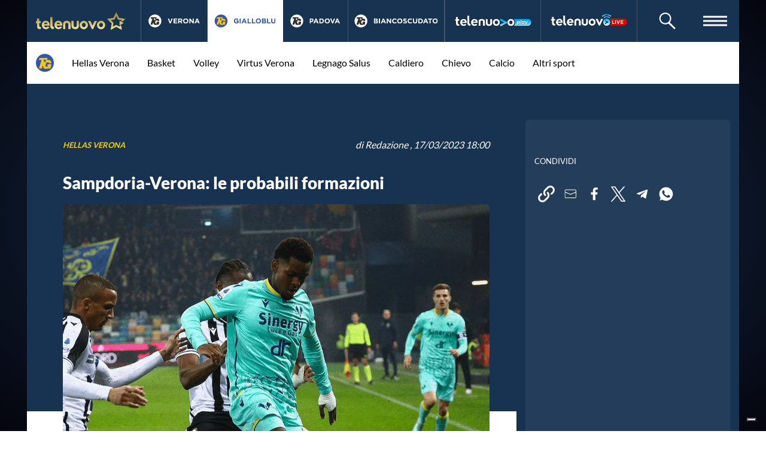

--- FILE ---
content_type: text/html; charset=utf-8
request_url: https://tggialloblu.telenuovo.it/hellas/2023/03/sampdoria-verona-le-probabili-formazioni-2
body_size: 18726
content:
<!doctype html>
<html data-n-head-ssr>
  <head >
    <meta data-n-head="ssr" charset="utf-8"><meta data-n-head="ssr" name="viewport" content="width=device-width, initial-scale=1"><meta data-n-head="ssr" data-hid="description" name="description" content="Le probabili formazioni di Sampdoria-Verona, domenica alle 12:30 a Marassi:Sampdoria (3-4-2-1): 22 Turk; 4 Gunter, 17 Nuytinck,"><meta data-n-head="ssr" property="og:title" content="Sampdoria-Verona: le probabili formazioni"><meta data-n-head="ssr" property="og:description" content="Le probabili formazioni di Sampdoria-Verona, domenica alle 12:30 a Marassi:Sampdoria (3-4-2-1): 22 Turk; 4 Gunter, 17 Nuytinck,"><meta data-n-head="ssr" property="og:image" content="https://cdnimage.telenuovo.it/images/2023/02/01/96fce09f-aeee-4200-9682-83af5eaf9ff6/1200x620.jpg"><meta data-n-head="ssr" data-hid="twitter:card" name="twitter:card" content="summary_large_image"><meta data-n-head="ssr" data-hid="twitter:title" name="twitter:title" content="Sampdoria-Verona: le probabili formazioni"><meta data-n-head="ssr" data-hid="twitter:image" name="twitter:image" content="https://cdnimage.telenuovo.it/images/2023/02/01/96fce09f-aeee-4200-9682-83af5eaf9ff6/1200x620.jpg"><title>Sampdoria-Verona: le probabili formazioni | TgGialloblu | Telenuovo</title><link data-n-head="ssr" rel="stylesheet" href="https://fonts.googleapis.com/css?family=Lato:300,400,700,900&amp;display=swap"><link data-n-head="ssr" rel="shortcut icon" type="image/x-icon" href="https://tggialloblu.telenuovo.it/favicon/gialloblu/favicon.ico?c=040420201247"><link data-n-head="ssr" rel="shortcut icon" type="image/png" href="https://tggialloblu.telenuovo.it/favicon/gialloblu/favicon-32x32.png?c=040420201247"><link data-n-head="ssr" rel="shortcut icon" type="image/png" href="https://tggialloblu.telenuovo.it/favicon/gialloblu/favicon-16x16.png?c=040420201247"><script data-n-head="ssr" src="https://ced.sascdn.com/tag/3052/smart.js" data-body="false" type="d0282659392b137cf5bb1ca4-text/javascript"></script><script data-n-head="ssr" src="https://codicebusiness.shinystat.com/cgi-bin/getcod.cgi?USER=hqtelenuovoit&amp;NODW=yes&amp;SSDOM=telenuovo.it" async data-body="false" type="d0282659392b137cf5bb1ca4-text/javascript"></script><script data-n-head="ssr" data-hid="adasta_loc_teads" src="/adv/teads.js" type="d0282659392b137cf5bb1ca4-text/javascript"></script><link rel="preload" href="/_nuxt/c8b4197.js" as="script"><link rel="preload" href="/_nuxt/23e6fe5.js" as="script"><link rel="preload" href="/_nuxt/6aa5587.js" as="script"><link rel="preload" href="/_nuxt/css/99ad3d0.css" as="style"><link rel="preload" href="/_nuxt/acc1ffe.js" as="script"><link rel="preload" href="/_nuxt/css/f2d37c1.css" as="style"><link rel="preload" href="/_nuxt/581ebdc.js" as="script"><link rel="preload" href="/_nuxt/css/8fc5f70.css" as="style"><link rel="preload" href="/_nuxt/0363192.js" as="script"><link rel="preload" href="/_nuxt/css/bedecec.css" as="style"><link rel="preload" href="/_nuxt/0ec2acd.js" as="script"><link rel="preload" href="/_nuxt/css/23a4a5c.css" as="style"><link rel="preload" href="/_nuxt/9252b8f.js" as="script"><link rel="preload" href="/_nuxt/css/89901de.css" as="style"><link rel="preload" href="/_nuxt/73fc828.js" as="script"><link rel="preload" href="/_nuxt/css/6e1c302.css" as="style"><link rel="preload" href="/_nuxt/6e34ab0.js" as="script"><link rel="preload" href="/_nuxt/css/60664b0.css" as="style"><link rel="preload" href="/_nuxt/3d32456.js" as="script"><link rel="stylesheet" href="/_nuxt/css/99ad3d0.css"><link rel="stylesheet" href="/_nuxt/css/f2d37c1.css"><link rel="stylesheet" href="/_nuxt/css/8fc5f70.css"><link rel="stylesheet" href="/_nuxt/css/bedecec.css"><link rel="stylesheet" href="/_nuxt/css/23a4a5c.css"><link rel="stylesheet" href="/_nuxt/css/89901de.css"><link rel="stylesheet" href="/_nuxt/css/6e1c302.css"><link rel="stylesheet" href="/_nuxt/css/60664b0.css">
  </head>
  <body >
    <div data-server-rendered="true" id="__nuxt"><!----><div id="__layout"><div id="app" data-fetch-key="0" class="is-mobile"><div class="skin" style="width:100%;" data-v-45b0583e><div data-advid="64372" data-ad-unit-id="64372" id="DWllD2kcWVLN01LfIcRozRdzISdT2P17" class="adv-item" data-v-45b0583e><div id="tVjhbgvxP823G5cdSdCZSnNG5OFZ7BIO" data-v-45b0583e></div></div></div> <svg id="icons" xmlns="http://www.w3.org/2000/svg" xmlns:xlink="http://www.w3.org/1999/xlink"><g id="logo"><symbol id="tnplay--symbol" viewBox="0 0 80 76"><path d="M54.186 36.149l18.23 10.513-18.23 10.514V36.149zm13.748 4.629l-6.763-3.899 2.679-2.609-16.479-2.392L40 16.963l-7.37 14.915-16.482 2.392 11.926 11.613-2.813 16.394L40 54.536l14.74 7.741-.354-2.076 6.938-3.984 3.399 19.782L40 63.017 15.278 75.999 20 48.503 0 29.03l27.64-4.014L40 .001l12.361 25.015L80 29.03 67.934 40.778z"></path></symbol> <symbol id="logo--white" viewBox="0 0 204 40"><path d="M71.5 19.428c-6.1 0-8.7 3.1-8.7 7.6v10.4h5v-8.6-1.8c.2-2.3 1.6-3.2 3.7-3.2 2.4 0 3.4 1.3 3.4 4.3v9.3h5.2v-10c0-4.9-3.3-8-8.6-8m22.8 8.4c0 .9 0 1.7-.1 2.5 0 1.7-1.3 3.1-3 3.1h-.5c-1.7.2-3.2-1-3.4-2.7v-.4c0-.8-.1-1.6 0-2.5v-8.1h-5v10.4c0 4.8 3.3 7.6 8.5 7.7 4.9 0 8.1-2.6 8.4-6.7.1-.6.1-1.1.1-1.7v-9.6h-5v8zm16.2-8.4c-5.1.1-9.1 4.3-9 9.3.1 5.1 4.3 9.1 9.3 9 5-.1 9-4.2 9-9.2-.1-5-4.2-9-9.3-9.1m0 13.7c-2.5.1-4.7-1.8-4.8-4.3-.1-2.5 1.8-4.7 4.3-4.8 2.5-.1 4.7 1.8 4.8 4.3v.3c.2 2.4-1.6 4.4-4 4.6-.1-.1-.2-.1-.3-.1m19.6-3.1l-4.6-10.3h-5.7l8.6 17.7h3.3l8.5-17.7h-5.7l-4.4 10.3zm19.5-10.6c-5.1.1-9.1 4.3-9 9.4.1 5.1 4.3 9.1 9.4 9 5-.1 9-4.2 9-9.2-.3-5.1-4.4-9.1-9.4-9.2m0 13.7c-2.5.1-4.7-1.8-4.8-4.3-.1-2.5 1.8-4.7 4.3-4.8 2.5-.1 4.7 1.8 4.8 4.3v.3c.2 2.4-1.6 4.4-4 4.6-.1-.1-.2-.1-.3-.1" fill="#fff"></path> <path d="M60.4 30.028H47.8c.4 2 2 3.4 4 3.5 1.6.2 3.1-.5 4.1-1.7l3.5 2.2c-1.7 2.5-4.5 3.9-7.5 3.7-5 0-9.2-4-9.2-9.1v-.1c-.1-5 3.8-9 8.8-9.2h.1c5.7.1 9.4 4.1 8.8 10.7m-8.8-6.7c-1.9 0-3.5 1.4-3.7 3.3h7.6c.1-1.6-1.7-3.3-3.9-3.3m-18.7 7v-1.6l-.1-17.4h5l.1 17.3c0 .8.1 1.6.4 2.3.4 1.6 2.2 1.8 2.9 1.8.6.6-.5 4.1-1 4.7-5-.1-7.1-2.8-7.3-7.1m-14.3-.2c.4 2 2 3.4 4 3.5 1.6.2 3.1-.5 4.1-1.7l3.4 2.2c-1.7 2.5-4.5 3.9-7.5 3.7-5 0-9.1-4-9.2-9.1v-.1c-.1-4.9 3.8-9.1 8.8-9.2h.1c5.7 0 9.4 4 8.8 10.6l-12.5.1zm3.8-6.7c-1.9 0-3.5 1.4-3.7 3.3h7.5c.2-1.6-1.6-3.3-3.8-3.3m-14.9 6.9c.1 1.4.4 2.1 1.1 2.3.6.2 1.3.2 2 .1l.8 4.4c-1.3.2-2.6.3-3.9.3-3.8-.4-4.8-3.2-5-6.2v-6.9H0v-4.2h2.5v-5.4h5v5.5h3.4v4.2H7.5v5.9" fill-rule="evenodd" clip-rule="evenodd" fill="#fff"></path> <path d="M192.466 29.6l1.8 10.4-13-6.8-13 6.8 2.5-14.5-10.5-10.2 14.5-2.1 6.5-13.2 6.5 13.2 14.5 2.1-6.3 6.2-3.6-2.1 1.4-1.4-8.7-1.3-3.9-7.9-3.9 7.9-8.5 1.3 6.3 6.1-1.5 8.6 7.7-4.1 7.7 4.1-.2-1.1 3.7-2z" fill="#f8ce0d"></path> <path d="M198.266 24.6l-9.6 5.5V19l9.6 5.6z" fill="#fff"></path></symbol> <symbol id="logo--mono" viewBox="0 0 204 40"><path d="M71.5 19.428c-6.1 0-8.7 3.1-8.7 7.6v10.4h5v-8.6-1.8c.2-2.3 1.6-3.2 3.7-3.2 2.4 0 3.4 1.3 3.4 4.3v9.3h5.2v-10c0-4.9-3.3-8-8.6-8m22.8 8.4c0 .9 0 1.7-.1 2.5 0 1.7-1.3 3.1-3 3.1h-.5c-1.7.2-3.2-1-3.4-2.7v-.4c0-.8-.1-1.6 0-2.5v-8.1h-5v10.4c0 4.8 3.3 7.6 8.5 7.7 4.9 0 8.1-2.6 8.4-6.7.1-.6.1-1.1.1-1.7v-9.6h-5v8zm16.2-8.4c-5.1.1-9.1 4.3-9 9.3.1 5.1 4.3 9.1 9.3 9 5-.1 9-4.2 9-9.2-.1-5-4.2-9-9.3-9.1m0 13.7c-2.5.1-4.7-1.8-4.8-4.3-.1-2.5 1.8-4.7 4.3-4.8 2.5-.1 4.7 1.8 4.8 4.3v.3c.2 2.4-1.6 4.4-4 4.6-.1-.1-.2-.1-.3-.1m19.6-3.1l-4.6-10.3h-5.7l8.6 17.7h3.3l8.5-17.7h-5.7l-4.4 10.3zm19.5-10.6c-5.1.1-9.1 4.3-9 9.4.1 5.1 4.3 9.1 9.4 9 5-.1 9-4.2 9-9.2-.3-5.1-4.4-9.1-9.4-9.2m0 13.7c-2.5.1-4.7-1.8-4.8-4.3-.1-2.5 1.8-4.7 4.3-4.8 2.5-.1 4.7 1.8 4.8 4.3v.3c.2 2.4-1.6 4.4-4 4.6-.1-.1-.2-.1-.3-.1"></path> <path d="M60.4 30.028H47.8c.4 2 2 3.4 4 3.5 1.6.2 3.1-.5 4.1-1.7l3.5 2.2c-1.7 2.5-4.5 3.9-7.5 3.7-5 0-9.2-4-9.2-9.1v-.1c-.1-5 3.8-9 8.8-9.2h.1c5.7.1 9.4 4.1 8.8 10.7m-8.8-6.7c-1.9 0-3.5 1.4-3.7 3.3h7.6c.1-1.6-1.7-3.3-3.9-3.3m-18.7 7v-1.6l-.1-17.4h5l.1 17.3c0 .8.1 1.6.4 2.3.4 1.6 2.2 1.8 2.9 1.8.6.6-.5 4.1-1 4.7-5-.1-7.1-2.8-7.3-7.1m-14.3-.2c.4 2 2 3.4 4 3.5 1.6.2 3.1-.5 4.1-1.7l3.4 2.2c-1.7 2.5-4.5 3.9-7.5 3.7-5 0-9.1-4-9.2-9.1v-.1c-.1-4.9 3.8-9.1 8.8-9.2h.1c5.7 0 9.4 4 8.8 10.6l-12.5.1zm3.8-6.7c-1.9 0-3.5 1.4-3.7 3.3h7.5c.2-1.6-1.6-3.3-3.8-3.3m-14.9 6.9c.1 1.4.4 2.1 1.1 2.3.6.2 1.3.2 2 .1l.8 4.4c-1.3.2-2.6.3-3.9.3-3.8-.4-4.8-3.2-5-6.2v-6.9H0v-4.2h2.5v-5.4h5v5.5h3.4v4.2H7.5v5.9"></path> <path d="M192.466 29.6l1.8 10.4-13-6.8-13 6.8 2.5-14.5-10.5-10.2 14.5-2.1 6.5-13.2 6.5 13.2 14.5 2.1-6.3 6.2-3.6-2.1 1.4-1.4-8.7-1.3-3.9-7.9-3.9 7.9-8.5 1.3 6.3 6.1-1.5 8.6 7.7-4.1 7.7 4.1-.2-1.1 3.7-2z"></path> <path d="M198.266 24.6l-9.6 5.5V19l9.6 5.6z"></path></symbol> <symbol id="logo--icon" viewBox="0 0 80 76"><path d="M54.186 36.149l18.23 10.513-18.23 10.514V36.149zm13.748 4.629l-6.763-3.899 2.679-2.609-16.479-2.392L40 16.963l-7.37 14.915-16.482 2.392 11.926 11.613-2.813 16.394L40 54.536l14.74 7.741-.354-2.076 6.938-3.984 3.399 19.782L40 63.017 15.278 75.999 20 48.503 0 29.03l27.64-4.014L40 .001l12.361 25.015L80 29.03 67.934 40.778z"></path></symbol> <symbol id="logo--play-white" viewBox="0 0 65.597 22.156"><path fill="#fff" d="M23.344 13.799l-7.572 4.57a.541.541 0 01-.822-.46V15.49h.006l-.006-6.721a.536.536 0 01.276-.468.544.544 0 01.546.009l7.572 4.569a.536.536 0 010 .919z"></path> <path fill="#ffb800" d="M21.659 10.803l-1.781-1.008.462-.446-1.682-.244-2.747-1.554c-.2-.123-.8-.645-1.282-.363-.54.252-.5.444-.5.681v.1L11.72 3.137 9.282 8.026a.982.982 0 01-.741.532l-5.438.789 3.934 3.806a.97.97 0 01.283.863l-.925 5.376 4.866-2.536a1 1 0 01.917 0l1.909.994v.687a1 1 0 00.434.788.877.877 0 001.195.132l.693-.4.646.336-.112-.644 1.82-1.048.574 3.31a.973.973 0 01-.391.956.989.989 0 01-1.037.075l-6.184-3.219-6.173 3.218a.993.993 0 01-1.039-.072.97.97 0 01-.393-.955l1.174-6.82-4.99-4.827a.971.971 0 01-.249-1 .984.984 0 01.8-.665l6.9-1 3.092-6.2a1.031 1.031 0 011.767 0l3.092 6.2 6.909 1a.982.982 0 01.8.665.967.967 0 01-.249 1z"></path> <path fill="#fff" d="M32.519.871c3.275.052 4.723 2.189 4.723 4.293 0 2.62-2.327 4.1-4.585 4.292-1.017.069-2 .069-2.826.086v5.516h-2.9V.889zm.052 6.016c1.051-.138 1.689-.724 1.689-1.672 0-1.017-.413-1.517-1.62-1.672a20.67 20.67 0 00-2.809-.155v3.638a23.632 23.632 0 002.741-.139z"></path> <path fill="#fff" d="M38.198 11.059c0-.293-.018-.586-.018-.9L38.145.437h2.776l.052 9.653a3.783 3.783 0 00.207 1.31c.207.9 1.224 1 1.637 1.017.311.362-.259 2.293-.569 2.638-2.775-.066-3.947-1.565-4.05-3.996z"></path> <path fill="#fff" d="M53.921 15.058h-2.776v-.966a3.959 3.959 0 01-3.189 1.1 5.142 5.142 0 010-10.17c.19-.018.4-.035.638-.035a9.948 9.948 0 013.551.569 2.626 2.626 0 01.654-.069 9.734 9.734 0 011.121.258zm-5.085-2.344a2.34 2.34 0 002.344-2.551v-.051a2.365 2.365 0 10-4.705 0 2.351 2.351 0 002.361 2.602z"></path> <path fill="#fff" d="M65.597 5.147c-3.189 7.429-4.671 10.652-8.1 14.255l-2.017-1.189a9.278 9.278 0 002.672-5.6l-.466-.844-3.189-6.619h3.12l2.533 5.24 2.328-5.24z"></path></symbol> <symbol id="logo--play" viewBox="0 0 86.4 23"><defs><linearGradient id="a" gradientUnits="userSpaceOnUse" x1="7.3429" y1="16.96" x2="7.3429" y2="0"><stop offset="0" stop-color="#fcea99"></stop> <stop offset=".1735" stop-color="#ead888"></stop> <stop offset=".5125" stop-color="#c6b162"></stop> <stop offset=".9801" stop-color="#967f31"></stop> <stop offset="1" stop-color="#947d30"></stop></linearGradient> <linearGradient id="b" gradientUnits="userSpaceOnUse" x1="23.0431" y1="18.4842" x2="23.0431" y2=".08523963"><stop offset="0" stop-color="#fcea99"></stop> <stop offset=".1735" stop-color="#ead888"></stop> <stop offset=".5125" stop-color="#c6b162"></stop> <stop offset=".9801" stop-color="#967f31"></stop> <stop offset="1" stop-color="#947d30"></stop></linearGradient> <linearGradient id="c" gradientUnits="userSpaceOnUse" x1="35.7644" y1="18.5468" x2="35.7644" y2="4.0574"><stop offset="0" stop-color="#fcea99"></stop> <stop offset=".1735" stop-color="#ead888"></stop> <stop offset=".5125" stop-color="#c6b162"></stop> <stop offset=".9801" stop-color="#967f31"></stop> <stop offset="1" stop-color="#947d30"></stop></linearGradient> <linearGradient id="d" gradientUnits="userSpaceOnUse" x1="50.2541" y1="18.4604" x2="50.2541" y2="4.1444"><stop offset="0" stop-color="#fcea99"></stop> <stop offset=".1735" stop-color="#ead888"></stop> <stop offset=".5125" stop-color="#c6b162"></stop> <stop offset=".9801" stop-color="#967f31"></stop> <stop offset="1" stop-color="#947d30"></stop></linearGradient> <linearGradient id="e" gradientUnits="userSpaceOnUse" x1="56.3923" y1="22.4549" x2="56.3923" y2="8.3701"><stop offset="0" stop-color="#fcea99"></stop> <stop offset=".1735" stop-color="#ead888"></stop> <stop offset=".5125" stop-color="#c6b162"></stop> <stop offset=".9801" stop-color="#967f31"></stop> <stop offset="1" stop-color="#947d30"></stop></linearGradient> <linearGradient id="f" gradientUnits="userSpaceOnUse" x1="64.4942" y1="18.4597" x2="64.4942" y2="4.1311"><stop offset="0" stop-color="#fcea99"></stop> <stop offset=".1735" stop-color="#ead888"></stop> <stop offset=".5125" stop-color="#c6b162"></stop> <stop offset=".9801" stop-color="#967f31"></stop> <stop offset="1" stop-color="#947d30"></stop></linearGradient> <linearGradient id="g" gradientUnits="userSpaceOnUse" x1="71.2144" y1="18.6813" x2="71.2144" y2="8.3701"><stop offset="0" stop-color="#fcea99"></stop> <stop offset=".1735" stop-color="#ead888"></stop> <stop offset=".5125" stop-color="#c6b162"></stop> <stop offset=".9801" stop-color="#967f31"></stop> <stop offset="1" stop-color="#947d30"></stop></linearGradient> <linearGradient id="h" gradientUnits="userSpaceOnUse" x1="80.7813" y1="23" x2="80.7813" y2="8.5913"><stop offset="0" stop-color="#fcea99"></stop> <stop offset=".1735" stop-color="#ead888"></stop> <stop offset=".5125" stop-color="#c6b162"></stop> <stop offset=".9801" stop-color="#967f31"></stop> <stop offset="1" stop-color="#947d30"></stop></linearGradient></defs> <path d="M0 0v17l14.7-8.5L0 0zm6.3 11.2l-1.8-.9-1.8.9.3-2-1.3-1.4 2-.3.9-1.8.9 1.8 2 .3-1.6 1.4.4 2z" fill="url(#a)"></path> <path d="M20.5.1h4v4.4h2.8v3.4h-2.8v4.9c0 1.1.3 1.7.9 1.9.6.2 1.2.1 1.6.1l.6 3.5c-.5 0-1.7.4-3.1.2-3.1-.3-3.9-2.6-4-5V8h-2V4.5h2V.1z" fill="url(#b)"></path> <path d="M38.6 12.1v-2c-.1-1.6-1.1-2.5-2.8-2.5-1.7 0-2.6.9-2.7 2.5v8.5h-4v-7.7-1.4c.2-3.3 2.8-5.4 6.7-5.4 4.2 0 6.8 2.3 6.8 6.2v8.3h-4v-6.5z" fill="url(#c)"></path> <path d="M53.2 8.6h2.6l-.1 1.4 2.8-5.9h-4.6l-3.6 8.3-3.7-8.3H42l6.9 14.3h2.6l1.1-6.1c.3-1.1.5-2.7.6-3.7z" fill="url(#d)"></path> <path d="M58.9 8.4c-1.2 0-2.4.6-3.2 1.7l-4 8.4h-.1l-.8 4h2.9l.8-4.2c.3.2 1 .4 1.8.4 3.4 0 5.7-3.1 5.7-6.6 0-2-1-3.7-3.1-3.7zm-2.7 8.1c-.6 0-1-.2-1.3-.5l.4-2.1c.4-1.9 1.4-3.2 2.5-3.2.9 0 1.3.8 1.3 1.6-.1 2-1.3 4.2-2.9 4.2z" fill="url(#e)"></path> <path d="M61.7 18.5l2.7-14.3h2.9l-2.7 14.3h-2.9z" fill="url(#f)"></path> <path d="M72.3 18.5c0-.6.1-1.3.1-2h-.1c-.9 1.6-2.2 2.2-3.3 2.2-1.8 0-3-1.4-3-3.4 0-3.3 2.2-6.9 7.1-6.9 1.2 0 2.4.2 3.3.5l-1 5.2c-.2 1.3-.4 3.2-.4 4.4h-2.7zm.8-7.8c-.2 0-.5-.1-.8-.1-1.9 0-3.2 2.3-3.2 4.1 0 1 .4 1.6 1.2 1.6.9 0 1.9-1 2.4-3.4l.4-2.2z" fill="url(#g)"></path> <path d="M79.7 8.6l.6 4.3c.1 1 .2 1.7.3 2.3.2-.6.4-1.2.9-2.3l1.8-4.3h3.1l-3.5 7.1c-1.3 2.6-2.5 4.4-3.8 5.7-1.2 1.1-2.5 1.6-3.2 1.7l-.6-2.5c.5-.1 1.1-.4 1.7-.8.7-.5 1.2-1 1.6-1.7.1-.1.1-.3.1-.5l-2-8.9h3z" fill="url(#h)"></path></symbol></g> <g id="tg"><symbol id="tg--logo" viewBox="0 0 23 21"><path d="M20.668 5.577c-1.987-1.512-5.967-.919-5.967-.919L16.078.983H1.389L.012 4.658h5.049L.012 20.277h5.049l2.295-6.891c-.015-.005-.408 4.719 2.229 6.578 3.711 2.614 8.329-.606 8.329-.606v.919h3.213l1.836-7.81h-6.885l-.918 2.757h2.295s-.508 1.562-3.213 1.837c-1.506.154-2.839-1.292-1.836-4.594 1.215-4.001 3.633-3.985 5.049-3.215.964.523.918 1.378.918 1.378h4.59s.377-3.022-2.295-5.053zm-7.344 3.675l-2.755-1.838-2.295 2.297 1.377-3.216-1.836-1.837h2.295l.459-2.298.919 2.298h2.754l-2.296 1.377 1.378 3.217z"></path></symbol> <symbol id="tg--verona" viewBox="0 0 75 12"><path d="M72.314 11.801l-1.06-2.602h-4.906l-1.06 2.602h-2.602L67.658.115h2.353l4.972 11.686h-2.669zm-3.513-8.619L67.26 6.945h3.082l-1.541-3.763zM53.109 4.426v7.375H50.59V.199h2.353l5.436 7.144V.199h2.519v11.602h-2.171l-5.618-7.375zM42.14 12c-3.58 0-6.149-2.668-6.149-5.967V6c0-3.299 2.603-6 6.182-6 3.58 0 6.148 2.668 6.148 5.967V6c0 3.299-2.602 6-6.181 6zm3.513-6c0-1.989-1.458-3.647-3.513-3.647-2.056 0-3.48 1.625-3.48 3.614V6c0 1.989 1.458 3.647 3.513 3.647 2.055 0 3.48-1.625 3.48-3.614V6zm-14.084 5.801l-2.486-3.712h-2.006v3.712h-2.551V.199h5.303c1.475 0 2.619.414 3.38 1.177.647.646.995 1.558.995 2.652v.033c0 1.873-1.011 3.05-2.486 3.596l2.834 4.144h-2.983zm.049-7.641c0-1.094-.761-1.657-2.005-1.657h-2.536v3.331h2.586c1.243 0 1.955-.663 1.955-1.641V4.16zM13.424.199h8.75V2.47h-6.215v2.353h5.469v2.271h-5.469V9.53h6.298v2.271h-8.833V.199zM4.691 11.885L.002.199h2.817L5.851 8.37 8.884.199h2.752L6.945 11.885H4.691z"></path></symbol> <symbol id="tg--padova" viewBox="0 0 72 12"><path d="M68.366 11.801L67.31 9.199h-4.881l-1.056 2.602h-2.589L63.731.115h2.343l4.947 11.686h-2.655zM64.87 3.182l-1.534 3.763h3.067L64.87 3.182zm-12.137 8.703L48.066.199h2.803l3.018 8.171L56.906.199h2.737l-4.667 11.686h-2.243zM41.388 12c-3.562 0-6.119-2.668-6.119-5.967V6c0-3.299 2.59-6 6.152-6 3.562 0 6.118 2.668 6.118 5.967V6c0 3.299-2.589 6-6.151 6zm3.496-6c0-1.989-1.451-3.647-3.496-3.647-2.046 0-3.463 1.625-3.463 3.614V6c0 1.989 1.45 3.647 3.496 3.647 2.045 0 3.463-1.625 3.463-3.614V6zm-17.496 5.801h-4.503V.199h4.503c3.628 0 6.134 2.502 6.134 5.768V6c0 3.266-2.506 5.801-6.134 5.801zM30.867 6c0-2.055-1.401-3.497-3.479-3.497h-1.964v6.994h1.964c2.078 0 3.479-1.408 3.479-3.464V6zM17.395 9.199h-4.882l-1.056 2.602H8.868L13.816.115h2.342l4.948 11.686H18.45l-1.055-2.602zm-2.441-6.017L13.42 6.945h3.068l-1.534-3.763zM4.466 8.32h-1.93v3.481H-.003V.199h4.717c2.753 0 4.419 1.641 4.419 4.011v.033c0 2.685-2.078 4.077-4.667 4.077zM6.56 4.259c0-1.143-.791-1.756-2.061-1.756H2.536V6.05h2.012c1.27 0 2.012-.763 2.012-1.757v-.034z"></path></symbol> <symbol id="tg--gialloblu" viewBox="0 0 97 12"><path d="M91.964 11.984c-3.087 0-4.975-1.741-4.975-5.155V.199h2.528v6.564c0 1.889.936 2.867 2.479 2.867 1.544 0 2.48-.945 2.48-2.785V.199h2.528v6.547c0 3.514-1.953 5.238-5.04 5.238zM77.336.199h2.528v9.282h5.731v2.32h-8.259V.199zm-6.385 11.602h-5.468V.199h5.336c1.314 0 2.348.365 3.004 1.027.527.531.789 1.177.789 1.973v.033c0 1.309-.689 2.039-1.511 2.503 1.33.514 2.152 1.293 2.152 2.851v.033c0 2.122-1.709 3.182-4.302 3.182zM72.1 3.63c0-.762-.591-1.194-1.659-1.194h-2.495v2.453h2.332c1.116 0 1.822-.364 1.822-1.226V3.63zm.64 4.641c0-.779-.574-1.26-1.871-1.26h-2.923v2.553h3.005c1.116 0 1.789-.398 1.789-1.26v-.033zM57.111 12c-3.546 0-6.092-2.668-6.092-5.967V6c0-3.299 2.579-6 6.125-6s6.091 2.668 6.091 5.967V6c0 3.299-2.577 6-6.124 6zm3.481-6c0-1.989-1.445-3.647-3.481-3.647-2.036 0-3.448 1.625-3.448 3.614V6c0 1.989 1.445 3.647 3.481 3.647 2.036 0 3.448-1.625 3.448-3.614V6zM42.024.199h2.528v9.282h5.731v2.32h-8.259V.199zm-10.162 0h2.528v9.282h5.731v2.32h-8.259V.199zm-5.466 9h-4.86l-1.051 2.602h-2.577L22.833.115h2.332l4.926 11.686h-2.644l-1.051-2.602zm-2.43-6.017l-1.527 3.763h3.054l-1.527-3.763zM13.492.199h2.528v11.602h-2.528V.199zM6.04 12C2.46 12-.003 9.464-.003 6.033V6c0-3.299 2.545-6 6.026-6 2.069 0 3.316.564 4.515 1.591L8.946 3.53c-.887-.746-1.676-1.177-3.005-1.177-1.839 0-3.3 1.642-3.3 3.614V6c0 2.122 1.444 3.68 3.48 3.68.92 0 1.741-.232 2.381-.696V7.326H5.957V5.122h4.992v5.038C9.766 11.172 8.141 12 6.04 12z"></path></symbol> <symbol id="tg--biancoscudato" viewBox="0 0 150 12"><path d="M143.849 12c-3.561 0-6.118-2.668-6.118-5.967V6c0-3.299 2.589-6 6.151-6 3.561 0 6.117 2.668 6.117 5.967V6c0 3.299-2.589 6-6.15 6zm3.496-6c0-1.989-1.452-3.647-3.496-3.647-2.045 0-3.463 1.625-3.463 3.614V6c0 1.989 1.451 3.647 3.496 3.647 2.044 0 3.463-1.625 3.463-3.614V6zm-14.064 5.801h-2.54V2.553h-3.512V.199h9.564v2.354h-3.512v9.248zm-8.177 0l-1.055-2.602h-4.881l-1.055 2.602h-2.589L120.471.115h2.342l4.946 11.686h-2.655zm-3.495-8.619l-1.534 3.763h3.067l-1.533-3.763zm-12.663 8.619h-4.501V.199h4.501c3.628 0 6.134 2.502 6.134 5.768V6c0 3.266-2.506 5.801-6.134 5.801zM112.426 6c0-2.055-1.402-3.497-3.48-3.497h-1.962v6.994h1.962c2.078 0 3.48-1.408 3.48-3.464V6zm-15.63 5.984c-3.101 0-4.997-1.741-4.997-5.155V.199h2.54v6.564c0 1.889.939 2.867 2.489 2.867 1.551 0 2.49-.945 2.49-2.785V.199h2.54v6.547c0 3.514-1.962 5.238-5.062 5.238zM85.304 9.647c1.319 0 2.127-.531 3.034-1.36l1.616 1.641C88.767 11.205 87.448 12 85.222 12c-3.398 0-5.92-2.635-5.92-5.967V6c0-3.299 2.473-6 6.018-6 2.177 0 3.479.729 4.552 1.79l-1.616 1.873c-.891-.812-1.798-1.31-2.952-1.31-1.946 0-3.347 1.625-3.347 3.614V6c0 1.989 1.368 3.647 3.347 3.647zm-11.936 2.32a7.326 7.326 0 01-4.898-1.856l1.501-1.807c1.039.862 2.127 1.409 3.447 1.409 1.038 0 1.665-.414 1.665-1.094v-.033c0-.647-.396-.978-2.325-1.475-2.326-.597-3.826-1.243-3.826-3.547V3.53c0-2.105 1.682-3.497 4.04-3.497 1.682 0 3.117.531 4.287 1.475L75.94 3.431c-1.022-.713-2.028-1.144-3.001-1.144-.973 0-1.484.447-1.484 1.011v.034c0 .762.495 1.011 2.49 1.524 2.341.614 3.66 1.459 3.66 3.481v.033c0 2.304-1.747 3.597-4.237 3.597zM60.936 12c-3.562 0-6.117-2.668-6.117-5.967V6c0-3.299 2.589-6 6.15-6 3.562 0 6.117 2.668 6.117 5.967V6c0 3.299-2.588 6-6.15 6zm3.496-6c0-1.989-1.451-3.647-3.496-3.647s-3.462 1.625-3.462 3.614V6c0 1.989 1.45 3.647 3.495 3.647s3.463-1.625 3.463-3.614V6zM48.984 9.647c1.318 0 2.126-.531 3.033-1.36l1.616 1.641C52.446 11.205 51.127 12 48.901 12c-3.397 0-5.92-2.635-5.92-5.967V6c0-3.299 2.474-6 6.019-6 2.176 0 3.479.729 4.551 1.79l-1.616 1.873c-.89-.812-1.797-1.31-2.951-1.31-1.946 0-3.348 1.625-3.348 3.614V6c0 1.989 1.369 3.647 3.348 3.647zm-16.01-5.221v7.375h-2.506V.199h2.341l5.409 7.144V.199h2.506v11.602h-2.16l-5.59-7.375zm-7.995 4.773h-4.881l-1.055 2.602h-2.589L21.401.115h2.342l4.946 11.686h-2.655l-1.055-2.602zm-2.44-6.017l-1.534 3.763h3.067l-1.533-3.763zM12.019.199h2.54v11.602h-2.54V.199zM5.492 11.801H.001V.199h5.358c1.32 0 2.358.365 3.018 1.027.527.531.792 1.177.792 1.973v.033c0 1.309-.693 2.039-1.518 2.503 1.336.514 2.161 1.293 2.161 2.851v.033c0 2.122-1.716 3.182-4.32 3.182zM6.646 3.63c0-.762-.594-1.194-1.666-1.194H2.474v2.453h2.342c1.121 0 1.83-.364 1.83-1.226V3.63zm.642 4.641c0-.779-.576-1.26-1.879-1.26H2.474v2.553h3.018c1.121 0 1.796-.398 1.796-1.26v-.033z"></path></symbol> <symbol id="tg--telenuovo" viewBox="0 0 788 788"></symbol></g> <g id="icons"><symbol id="icons--views" viewBox="0 0 51 32"><path d="M50.663 16.847C50.216 17.466 39.577 32 26.036 32 12.494 32 1.658 17.466 1.212 16.847a1.444 1.444 0 010-1.694C1.658 14.534 12.494 0 26.036 0c13.541 0 24.18 14.534 24.627 15.153a1.444 1.444 0 010 1.694zM26.036 5.818c-5.654 0-10.45 4.568-10.45 10.182 0 5.613 4.796 10.182 10.45 10.182 5.653 0 10.254-4.569 10.254-10.182 0-5.614-4.601-10.182-10.254-10.182zm0 14.546c-2.424 0-4.59-1.957-4.59-4.364 0-2.406 2.166-4.364 4.59-4.364 2.423 0 4.394 1.958 4.394 4.364 0 2.407-1.971 4.364-4.394 4.364z"></path></symbol> <symbol id="icons--like" viewBox="0 0 50 44"><path d="M49.852 23.024l-3.336 15.045c-.926 3.325-4.025 5.648-7.534 5.648l-15.545.001c-4.307 0-7.812-3.445-7.812-7.678V19.969c0-1.899.711-3.723 2.004-5.137l12.46-13.605c.389-.425.981-.6 1.539-.462l2.295.564a4.627 4.627 0 013.165 2.636 4.5 4.5 0 01-.203 4.069l-3.255 5.76a1.49 1.49 0 00.02 1.524c.136.228.54.757 1.348.757h9.231c3.182 0 5.771 2.545 5.771 5.672 0 .429-.05.858-.148 1.277zM0 40.647V16.076c0-1.696 1.399-3.071 3.125-3.071H12.5v30.714H3.125C1.399 43.719 0 42.343 0 40.647z"></path></symbol> <symbol id="icons--camera" viewBox="0 0 87 50"><path d="M85.115 40.936l-15.75-7.718c-.601-.135-1.079-.72-1.079-1.305V19.028c0-.584.478-1.17 1.079-1.304l15.75-8.661c1.037 0 1.885.859 1.885 1.907v28.059c0 1.049-.848 1.907-1.885 1.907zm-26.77 9.063H6.816C3.067 49.999 0 46.896 0 43.102V6.897C0 3.104 3.067 0 6.816 0h51.529c3.748 0 6.815 3.104 6.815 6.897v36.205c0 3.794-3.067 6.897-6.815 6.897z"></path></symbol> <symbol id="icons--user" viewBox="0 0 40 40"><path d="M19.999 39.993C8.957 39.993.005 31.042.005 19.999.005 8.957 8.957.005 19.999.005c11.043 0 19.994 8.952 19.994 19.994 0 11.043-8.951 19.994-19.994 19.994zm0-37.674C10.234 2.319 2.318 10.235 2.318 20c0 9.766 7.916 17.682 17.681 17.682 9.766 0 17.682-7.916 17.682-17.682v-.001c-.001-9.765-7.917-17.68-17.682-17.68zm-8.683 30.55a15.512 15.512 0 01-4.192-4.192 9.808 9.808 0 018.148-4.378h9.455a9.806 9.806 0 018.148 4.378c-4.796 7.111-14.448 8.988-21.559 4.192zm8.683-11.044A7.83 7.83 0 1120 6.164a7.83 7.83 0 01-.001 15.661z"></path></symbol> <symbol id="icons--notte" viewBox="0 0 37 36"><path d="M30.043 28.437a15.321 15.321 0 01-21.794-.01c-6.016-6.072-6.011-15.91.01-21.976.177-.178.358-.353.544-.522a11.793 11.793 0 012.45-1.799C9.607 14.219 16.384 23.744 26.39 25.403c1.981.329 4.001.328 5.982-.003a14.695 14.695 0 01-2.329 3.034v.003zm4.462-6.635c-8.031 2.861-16.842-1.384-19.679-9.482a15.67 15.67 0 010-10.362c.27-.77-.13-1.616-.894-1.889a1.459 1.459 0 00-.98 0C3.404 3.487-1.589 14.063 1.801 23.691c3.389 9.628 13.878 14.662 23.426 11.244 5.207-1.864 9.303-5.994 11.152-11.244a1.483 1.483 0 00-.894-1.889 1.447 1.447 0 00-.98 0z"></path></symbol> <symbol id="icons--sera" viewBox="0 0 50 30"><path d="M15.842 26.505a15.255 15.255 0 01-4.729-11.036C11.165 7.151 17.799.349 26.165.033l.306-.016c2.592-.112 3.711 2.138 2.048 4.115l-.182.217a9.98 9.98 0 00-2.365 6.457c.046 5.668 4.709 10.227 10.414 10.181h.002c.157 0 .314-.004.471-.01l.306-.014c2.592-.112 3.711 2.138 2.048 4.116l-.182.216c-.356.423-.733.827-1.132 1.21h10.614c.818 0 1.481.659 1.481 1.472s-.663 1.471-1.481 1.471H1.486a1.476 1.476 0 01-1.482-1.471c0-.813.663-1.472 1.482-1.472h14.356zm17.057 0a12.82 12.82 0 002.642-1.839c.431-.39.009-.758-.402-.795-6.832-.588-12.089-6.249-12.129-13.061a12.886 12.886 0 012.315-7.38c.23-.331-.057-.381-.556-.3-6.847 1.01-11.574 7.345-10.557 14.148a12.46 12.46 0 006.632 9.227h12.055z"></path></symbol> <symbol id="icons--mattina" viewBox="0 0 50 29"><path d="M48.513 28.448H1.486a1.476 1.476 0 01-1.482-1.471c0-.813.663-1.472 1.482-1.472h14.359a11.017 11.017 0 01-2.136-6.526c.001-6.165 5.056-11.161 11.29-11.16 6.235.001 11.288 4.999 11.286 11.164 0 2.435-.79 4.688-2.13 6.522h14.358c.818 0 1.481.659 1.481 1.472s-.663 1.471-1.481 1.471zm-14.485-9.465c0-4.932-4.043-8.93-9.031-8.93-4.987 0-9.03 3.998-9.03 8.93a8.852 8.852 0 002.869 6.522h12.319c1.765-1.63 2.873-3.946 2.873-6.522zm6.078-2.068l-.556.1-.196-1.098.556-.1 3.33-.581.556-.1.196 1.098-.556.099-3.33.582zm-4.881-9.116l-.363.427-.865-.717.363-.427 2.177-2.566.363-.427.865.718-.363.427-2.177 2.565zM24.432 3.916l.001-.001V.008h1.128v4.465h-1.129v-.557zm-9.66 3.883l-2.177-2.565-.363-.427.865-.718.363.427 2.177 2.566.363.427-.865.717-.363-.427zm-4.878 9.117l-3.33-.582-.556-.099.195-1.098.556.1 3.33.581.557.1-.196 1.098-.556-.1z"></path></symbol> <symbol id="icons--pomeriggio" viewBox="0 0 38 37"><path d="M30.283 18.977c.001-6.165-5.052-11.164-11.286-11.165-6.233-.002-11.288 4.996-11.289 11.161-.001 6.166 5.052 11.165 11.285 11.166h.002c6.233 0 11.287-4.997 11.288-11.162zm-20.318 0c0-4.932 4.043-8.931 9.03-8.931 4.988 0 9.03 3.999 9.03 8.931 0 4.933-4.042 8.932-9.03 8.932-4.987 0-9.03-3.999-9.03-8.932zm8.465-15.07v.558h1.129V-.001h-1.128v3.907l-.001.001zm9.927 3.167l-.363.427.865.718.363-.427 2.177-2.566.363-.428-.865-.717-.363.427-2.177 2.566zm5.55 8.738l-.556.1.196 1.097.556-.099 3.33-.582.556-.1-.196-1.098-.556.1-3.33.582zM32.474 26.03l-.488-.28-.564.967.488.28 2.933 1.674.488.28.564-.967-.488-.28-2.933-1.674zm-7.736 6.919l-.193-.525-1.06.382.192.525 1.159 3.147.193.525 1.06-.382-.193-.525-1.158-3.147zm-10.424.382l.193-.525-1.06-.382-.193.525-1.158 3.147-.193.525 1.06.382.193-.525 1.158-3.147zm-8.232-6.334l.488-.28-.564-.967-.489.28-2.936 1.674-.488.28.564.967.488-.28 2.937-1.674zM3.893 16.911l.556.099.196-1.097-.556-.1-3.33-.582-.556-.1-.196 1.098.556.1 3.33.582zm4.878-9.119l.363.427.865-.718-.364-.427-2.176-2.566-.363-.427-.865.717.363.428 2.177 2.566z"></path></symbol> <symbol id="icons--share" viewBox="0 0 50 66"><path d="M27.779 9.695v10.12H44.46c3.058.001 5.537 2.523 5.54 5.634v33.945c-.001 3.113-2.483 5.636-5.543 5.634H5.543c-3.06 0-5.54-2.521-5.543-5.634V25.449c.001-3.113 2.483-5.636 5.543-5.634h16.681V9.685l-3.138 3.185a2.746 2.746 0 01-3.929-.086 2.862 2.862 0 010-3.91L23.05.844a2.713 2.713 0 011.936-.812H25c.724-.001 1.42.29 1.933.809l7.893 8.03a2.86 2.86 0 01-.085 3.997 2.744 2.744 0 01-3.843 0l-3.119-3.173zm-5.558 15.771H5.555v33.911h38.89V25.466H27.779v11.307c-.045 1.56-1.325 2.788-2.859 2.743-1.471-.044-2.653-1.247-2.696-2.743l-.003-11.307zm-8.333-5.651v5.651H36.11v-5.651H13.888zm8.333 0h5.555v5.651h-5.555v-5.651z"></path></symbol> <symbol id="icons--close" viewBox="0 0 51 49"><path d="M48.774 7.764l-17.276 16.28 17.276 16.28a3.954 3.954 0 010 5.772l-.777.707a4.533 4.533 0 01-6.109 0L25.055 30.96 8.211 46.864a4.535 4.535 0 01-6.11 0l-.779-.703a3.957 3.957 0 01-.102-5.673c.034-.033.067-.067.102-.099l17.276-16.335L1.322 7.764a3.957 3.957 0 01-.102-5.673c.034-.033.067-.067.102-.099l.783-.701a4.535 4.535 0 016.11 0l16.833 15.843L41.881 1.236a4.535 4.535 0 016.11 0l.777.707a3.931 3.931 0 01.006 5.821z"></path></symbol> <symbol id="icons--blog" viewBox="0 0 22 22"><path d="M6.805.012a18.05 18.05 0 00-4.337 4.8 16.13 16.13 0 00-2.129 5.534 15.452 15.452 0 00.079 5.877 17.482 17.482 0 002.319 5.763l5.914-2.253a2.099 2.099 0 001.286-1.175 2.172 2.172 0 00-.365-1.96 10.353 10.353 0 01-1.542-4 11.553 11.553 0 01.015-3.575c.16-.993.465-1.957.904-2.857a8.252 8.252 0 011.159-1.812c.151-.157.275-.339.366-.539.095-.204.149-.426.159-.653a1.377 1.377 0 00-.143-.668 1.503 1.503 0 00-.573-.589L6.805.012M18.177.011a18.039 18.039 0 00-4.334 4.8 16.15 16.15 0 00-2.129 5.534 15.472 15.472 0 00.08 5.877 17.507 17.507 0 002.32 5.764l5.915-2.253a2.096 2.096 0 001.286-1.175 2.175 2.175 0 00-.365-1.96 10.358 10.358 0 01-1.545-4 11.522 11.522 0 01.016-3.575c.16-.994.466-1.957.905-2.857a8.252 8.252 0 011.159-1.812c.151-.157.275-.339.366-.539.095-.204.149-.426.158-.653a1.355 1.355 0 00-.143-.668 1.498 1.498 0 00-.571-.589L18.177.011"></path></symbol> <symbol id="icons--telenuovoplay" viewBox="0 0 31 29"><path d="M28.448 14.134l-2.34-1.32.607-.584-2.208-.319-3.608-2.036c-.268-.161-1.052-.845-1.684-.475-.71.33-.661.581-.661.892l-.001.132-3.165-6.327-3.202 6.402c-.189.376-.552.638-.973.697L4.07 12.23l5.168 4.984c.304.292.444.717.371 1.13l-1.215 7.039 6.391-3.321c.188-.098.395-.147.603-.147.207 0 .413.049.602.146l2.507 1.301-.004.901c.025.268.037.566.57 1.031.608.58 1.035.435 1.569.174l.911-.523.848.44-.146-.843 2.39-1.373.754 4.333c.083.482-.115.966-.514 1.252-.397.29-.927.324-1.363.099l-8.121-4.215-8.107 4.214c-.193.1-.4.148-.606.148-.268 0-.535-.082-.76-.242-.4-.287-.599-.772-.515-1.251l1.542-8.932-6.554-6.321c-.354-.34-.479-.848-.328-1.311.152-.463.557-.8 1.045-.87l9.059-1.31L14.228.641c.438-.872 1.884-.872 2.321 0l4.061 8.122 9.074 1.31c.488.07.892.406 1.045.87.153.464.026.971-.328 1.31l-1.953 1.881zm-8.101 10.009c-.12 0-.241-.029-.349-.089-.223-.126-.362-.36-.362-.614v-3.169h.008l-.008-8.8c0-.255.139-.489.362-.614.223-.124.498-.12.717.012l9.945 5.985c.212.128.342.355.342.601s-.13.475-.342.602l-9.945 5.985c-.113.068-.241.101-.368.101z"></path></symbol> <symbol id="icons--lens" viewBox="0 0 30 30"><path d="M29.87 27.784l-2.23 2.212-10.561-10.48c-1.634 1.014-3.558 1.609-5.626 1.609-5.877 0-10.64-4.729-10.64-10.562C.813 4.729 5.576 0 11.453 0c5.877 0 10.641 4.729 10.641 10.563 0 2.647-.988 5.061-2.61 6.914L29.87 27.784zM11.453 2.344c-4.582 0-8.297 3.679-8.297 8.219 0 4.538 3.715 8.218 8.297 8.218 4.582 0 8.297-3.68 8.297-8.218 0-4.54-3.715-8.219-8.297-8.219z"></path></symbol> <symbol id="icons--arrow" viewBox="0 0 18 11"><path d="M18.012 5.39l-4.968 4.939-.71-.705 3.771-3.749H.5v-.969h15.605l-3.771-3.748.71-.706 4.258 4.233h.001l.709.705zm-1.449-.03v.06l.03-.03-.03-.03z"></path></symbol> <symbol id="icons--calendar" viewBox="0 0 32 32"><path d="M7.812 25.25c-.69 0-1.249-.56-1.249-1.25s.559-1.25 1.249-1.25c.691 0 1.251.56 1.251 1.25s-.56 1.25-1.251 1.25zm0-10.875c-.69 0-1.249-.56-1.249-1.25s.559-1.25 1.249-1.25c.691 0 1.251.56 1.251 1.25s-.56 1.25-1.251 1.25zm0 5.438c-.69 0-1.249-.56-1.249-1.251 0-.69.559-1.249 1.249-1.249.691 0 1.251.559 1.251 1.249 0 .691-.56 1.251-1.251 1.251zm5.438 5.437c-.69 0-1.25-.56-1.25-1.25s.56-1.25 1.25-1.25 1.25.56 1.25 1.25-.56 1.25-1.25 1.25zm0-10.875c-.69 0-1.25-.56-1.25-1.25s.56-1.25 1.25-1.25 1.25.56 1.25 1.25-.56 1.25-1.25 1.25zm0 5.438c-.69 0-1.25-.56-1.25-1.251 0-.69.56-1.249 1.25-1.249s1.25.559 1.25 1.249c0 .691-.56 1.251-1.25 1.251zm17.5-3.938c-.69 0-1.25-.56-1.25-1.25V7.5C29.5 6.121 28.378 5 27 5h-1.625v1.25c0 .69-.56 1.25-1.25 1.25s-1.25-.56-1.25-1.25V5h-5.687v1.25c0 .69-.56 1.25-1.25 1.25-.691 0-1.251-.56-1.251-1.25V5H9.063v1.25c0 .69-.56 1.25-1.251 1.25-.69 0-1.249-.56-1.249-1.25V5H5C3.621 5 2.5 6.121 2.5 7.5V27c0 1.378 1.121 2.5 2.5 2.5h9.562c.691 0 1.251.56 1.251 1.25S15.253 32 14.562 32H5c-2.757 0-5-2.243-5-5V7.5c0-2.757 2.243-5 5-5h1.563V1.25C6.563.56 7.122 0 7.812 0c.691 0 1.251.56 1.251 1.25V2.5h5.624V1.25c0-.69.56-1.25 1.251-1.25.69 0 1.25.56 1.25 1.25V2.5h5.687V1.25c0-.69.56-1.25 1.25-1.25s1.25.56 1.25 1.25V2.5H27c2.757 0 5 2.243 5 5v7.125c0 .69-.56 1.25-1.25 1.25zm-13.312-2.75c0-.69.559-1.25 1.249-1.25.691 0 1.251.56 1.251 1.25s-.56 1.25-1.251 1.25c-.69 0-1.249-.56-1.249-1.25zm5.437 0c0-.69.56-1.25 1.25-1.25s1.25.56 1.25 1.25-.56 1.25-1.25 1.25-1.25-.56-1.25-1.25zm1.562 3.75c4.17 0 7.563 3.392 7.563 7.562S28.607 32 24.437 32s-7.562-3.393-7.562-7.563 3.392-7.562 7.562-7.562zm0 12.625c2.792 0 5.063-2.271 5.063-5.063 0-2.791-2.271-5.062-5.063-5.062-2.791 0-5.062 2.271-5.062 5.062 0 2.792 2.271 5.063 5.062 5.063zm0-8.875c.691 0 1.25.56 1.25 1.25v1.312h.563c.69 0 1.25.56 1.25 1.25 0 .691-.56 1.25-1.25 1.25h-1.813c-.69 0-1.25-.559-1.25-1.25v-2.562c0-.69.56-1.25 1.25-1.25z"></path></symbol> <symbol id="icons--blog" viewBox="0 0 23 23"><path d="M11.455 9.075c.496 0 .898.402.898.898s-.402.899-.898.899-.899-.403-.899-.899.403-.898.899-.898zm3.144.898c0 .496.402.899.899.899.496 0 .898-.403.898-.899s-.402-.898-.898-.898c-.497 0-.899.402-.899.898zm-8.086 0c0 .496.403.899.899.899s.898-.403.898-.899-.402-.898-.898-.898-.899.402-.899.898zm15.697 8.426c1.051 1.052 1.051 2.762 0 3.812-.525.526-1.216.789-1.906.789s-1.38-.263-1.906-.789l-4.932-4.921c-.104-.104-.182-.233-.225-.375l-1.074-3.536c-.095-.314-.012-.654.217-.889.229-.234.567-.325.883-.238l3.626 1.004c.149.042.285.121.395.23l4.922 4.913zm-7.315-2.222l3.328 3.321 1.271-1.27-3.308-3.303-1.825-.505.534 1.757zm6.045 3.493l-.174-.173-1.271 1.271.173.172c.351.351.921.351 1.272.001.35-.35.35-.921 0-1.271zm-8.941-1.051c-.166.007-.334.011-.499.011-1.445 0-2.836-.269-4.134-.8-.221-.09-.469-.089-.689.004l-4.091 1.727 1.378-3.265c.135-.319.074-.688-.157-.947-1.315-1.478-2.01-3.246-2.01-5.113 0-4.653 4.352-8.439 9.703-8.439 5.35 0 9.703 3.786 9.703 8.439 0 1.103-.271 2.211-.806 3.292-.22.445-.037.984.407 1.204.445.22.984.037 1.204-.407.658-1.332.992-2.707.992-4.089C23 4.592 17.841 0 11.5 0S0 4.592 0 10.236c0 2.13.722 4.148 2.095 5.868L.07 20.9c-.142.336-.066.726.193.984.172.172.401.263.635.263.118 0 .237-.023.35-.07l5.791-2.445c1.413.527 2.911.795 4.461.795.191 0 .386-.005.578-.013.496-.022.88-.441.858-.937-.021-.496-.442-.881-.937-.858z"></path></symbol> <symbol id="icons--play-icon" viewBox="0 0 46 51"><path d="M9.081 1.702C4.584-.889.93 1.229.93 6.427v38.341c0 5.2 3.654 7.316 8.151 4.733l33.475-19.222c4.499-2.583 4.499-6.778 0-9.363L9.081 1.702z"></path></symbol> <symbol id="icons--replay" viewBox="0 0 50 50"><path d="M47.1 28c0 4.4-1.4 8.7-3.8 12.4-2.5 3.6-6 6.5-10.1 8.1s-8.6 2-12.9 1c-4.3-1-8.2-3.2-11.3-6.4-3-3.2-5-7.3-5.7-11.6-.8-4.4-.2-8.9 1.7-12.9.3-.6.8-1.1 1.4-1.3.6-.3 1.3-.2 1.9.1.6.3 1.1.8 1.3 1.4.2.6.2 1.3-.1 1.9C8.4 23 7.9 25.5 7.9 28c0 4.5 1.8 8.8 5 12.1 3.2 3.2 7.5 5 12 5.1 4.5 0 8.9-1.7 12.1-4.9 3.2-3.2 5.1-7.5 5.1-12 .1-4.5-1.7-8.9-4.8-12.1-3.1-3.2-7.4-5.1-11.9-5.2l1.6 1.7c.5.5.7 1.1.7 1.8s-.3 1.3-.7 1.8c-.5.5-1.1.7-1.8.7s-1.3-.3-1.8-.8l-5.9-5.8c-.5-.5-.8-1.1-.8-1.8s.3-1.4.8-1.8L23.4.9C24 .3 25 0 25.8.3c.9.2 1.5.9 1.8 1.8.2.9 0 1.8-.7 2.4l-1.7 1.7c5.8.1 11.3 2.4 15.4 6.6 4.2 3.8 6.5 9.4 6.5 15.2z"></path></symbol></g> <g id="social"><symbol id="social--link" viewBox="0 0 30 30"><path d="M24.7 11.4c1.7-1.7 1.7-4.4 0-6.1-1.7-1.7-4.4-1.7-6.1 0l-4.5 4.5c-1.7 1.7-1.7 4.4 0 6.1.6.6.6 1.5 0 2.1s-1.5.6-2.1 0c-2.8-2.8-2.8-7.5 0-10.3l4.5-4.5C19.4.4 24 .4 26.8 3.3c2.8 2.8 2.8 7.4 0 10.2l-2.2 2.2c-.6.6-1.5.6-2.1 0-.6-.6-.6-1.5 0-2.1l2.2-2.2zM3.3 26.7c2.8 2.8 7.5 2.8 10.3 0l4.5-4.5c2.8-2.8 2.8-7.5 0-10.3-.6-.6-1.5-.6-2.1 0s-.6 1.5 0 2.1c1.7 1.7 1.7 4.4 0 6.1l-4.5 4.5c-1.7 1.7-4.4 1.7-6.1 0-1.7-1.7-1.7-4.4 0-6.1l2.2-2.2c.6-.6.6-1.5 0-2.1s-1.5-.6-2.1 0l-2.2 2.2c-2.9 2.9-2.9 7.5 0 10.3z"></path></symbol> <symbol id="social--mail" viewBox="0 0 32 32"><path d="M26.719 10.59A2.59 2.59 0 0024.129 8H8.59A2.59 2.59 0 006 10.59v10.359a2.59 2.59 0 002.59 2.59h15.539a2.59 2.59 0 002.59-2.59zM8.59 9.036h15.539a1.554 1.554 0 011.554 1.554v1.626l-9.323 3.926-9.324-3.926V10.59A1.554 1.554 0 018.59 9.036zM24.129 22.5H8.59a1.554 1.554 0 01-1.554-1.554v-7.502l9.121 3.838a.518.518 0 00.4 0l9.121-3.838v7.505a1.554 1.554 0 01-1.549 1.551z"></path></symbol> <symbol id="social--link" viewBox="0 0 32 32"><path d="M16.586 7.935v3.075h5.156a1.713 1.713 0 011.713 1.712v10.313a1.712 1.712 0 01-1.713 1.712H9.713A1.713 1.713 0 018 23.035V12.722a1.712 1.712 0 011.713-1.712h5.156V7.933l-.97.97a.859.859 0 01-1.214-1.214l2.44-2.44a.845.845 0 01.6-.248h.007a.845.845 0 01.6.246l2.44 2.44A.86.86 0 0117.553 8.9zm-1.717 4.792H9.717v10.3h12.02v-10.3h-5.151v3.436a.859.859 0 01-1.717 0zm-2.576-1.717v1.717h6.869V11.01zm2.576 0h1.717v1.717h-1.717z"></path></symbol> <symbol id="social--facebook" viewBox="0 0 32 32"><path d="M21.302 17.042l.624-4.065h-3.9V10.34a2.032 2.032 0 012.291-2.2h1.773V4.684a21.622 21.622 0 00-3.147-.275c-3.211 0-5.311 1.947-5.311 5.471v3.1h-3.57v4.065h3.57v9.826h4.394v-9.829z"></path></symbol> <symbol id="social--twitter" viewBox="0 0 32 32"><path stroke="null" id="path1-7" stroke-width="0" d="m18.52939,13.94656l9.8086,-11.4049l-2.32401,0l-8.52063,9.90068l-6.80045,-9.90068l-7.84532,0l10.28588,14.97288l-10.28588,11.95878l2.32401,0l8.99252,-10.45788l7.1832,10.45788l7.84532,0l-10.66323,-15.52676zm-3.1841,3.69941l-1.04376,-1.4919l-8.29186,-11.85985l3.57015,0l6.69376,9.5749l1.03937,1.4919l8.69991,12.44521l-3.57015,0l-7.09742,-10.16027z"></path></symbol> <symbol id="social--telegram" viewBox="0 0 32 32"><path d="M13.4 19.1l-.4 5.5c.4 0 .8-.2 1.1-.5l2.7-2.5 5.6 4c1 .6 1.7.3 2-.9L28 8c.3-1.5-.5-2-1.5-1.7L5 14.3c-1.5.6-1.4 1.3-.2 1.7l5.5 1.7L23 9.9c.6-.4 1.1-.2.7.2l-10.3 9z"></path></symbol> <symbol id="social--whatsapp" viewBox="0 0 32 32"><path d="M16 28.1c-2.4 0-4.7-.7-6.7-2l-4.6 1.5 1.5-4.5C4.7 21 3.9 18.5 3.9 16 3.9 9.3 9.3 3.9 16 3.9c6.7 0 12.1 5.4 12.1 12.1 0 6.7-5.4 12.1-12.1 12.1zM11.4 9.4c-.5 0-.9.1-1.2.4-.8.8-1.2 1.8-1.2 2.9.1 1.3.6 2.6 1.4 3.6 0 0 0 .1.1.1 1.5 2.3 3.5 4.1 5.9 5.2 1.1.5 2.3.9 3.5 1 .2 0 .5 0 .7-.1 1-.2 1.9-.8 2.4-1.7.2-.5.3-1.1.2-1.7-.1-.1-.2-.2-.5-.3l-.2-.1c-.5-.3-2.1-1-2.4-1.1-.1 0-.2-.1-.3-.1-.2 0-.4.1-.6.3l-.1.2c-.2.4-.5.7-.8 1-.1.1-.3.2-.5.2-.1 0-.2 0-.3-.1h-.1c-1-.4-1.9-1-2.7-1.7-.8-.7-1.4-1.5-2-2.4-.2-.2-.1-.6.1-.7l.3-.3c.1-.1.1-.2.2-.2.1-.2.3-.3.4-.5.1-.2.1-.5-.1-.7-.1-.1-.4-1-.7-1.7-.1-.3-.3-.7-.4-.9-.2-.6-.4-.6-.8-.6h-.3z"></path></symbol></g></svg> <div id="head" class="site-head head"><div class="content"><div id="main-head" data-tg=""><div class="main-logo"><a id="logo" href="https://telenuovo.it"><svg xmlns="http://www.w3.org/2000/svg" viewBox="0 0 118 23"><linearGradient id="gradient1" gradientUnits="userSpaceOnUse" x1="58.8281" y1="23" x2="58.8281" y2="0"><stop offset="0" stop-color="#fcea99"></stop> <stop offset="1" stop-color="#947d30"></stop></linearGradient> <path d="M109.9 10.9l5.5 3.2-5.5 3.2v-6.4zm4.1 1.4l-2-1.2.8-.8-5-.7-2.2-4.5-2.2 4.5-5 .7 3.6 3.5-.8 5 4.4-2.3 4.4 2.3-.1-.6L112 17l1 6-7.4-3.9-7.4 3.9 1.4-8.3-6-5.9 8.3-1.2 3.7-7.6 3.7 7.6 8.3 1.2-3.6 3.5zm-28.3 9.8c-3 0-5.5-2.6-5.5-5.4 0-2.8 2.5-5.4 5.5-5.4s5.4 2.6 5.4 5.4c0 2.8-2.5 5.4-5.4 5.4zm-.1-8.1c-1.4 0-2.5 1.1-2.5 2.7s1.1 2.7 2.5 2.7 2.5-1.1 2.5-2.7-1-2.7-2.5-2.7zm-12.1 7.9l-5-10.4h3.3l2.6 6 2.6-6h3.3l-5 10.4h-1.8zm-10.5.2c-3 0-5.5-2.6-5.5-5.4 0-2.8 2.5-5.4 5.5-5.4s5.4 2.6 5.4 5.4c0 2.8-2.5 5.4-5.4 5.4zm0-8.1c-1.4 0-2.5 1.1-2.5 2.7s1.1 2.7 2.5 2.7 2.5-1.1 2.5-2.7S64.4 14 63 14zm-6.4 4.1c-.2 2.4-2.1 3.9-4.9 3.9-3 0-5-1.7-5-4.5v-6.1h2.9v6.1c.1 1.2.8 1.8 2 1.8s1.9-.6 2-1.8v-6.1h2.9V17c.1.5.1.8.1 1.1zm-14-1v-1.4c-.1-1.2-.8-1.8-2-1.8s-1.9.6-2 1.8v6.1h-2.9v-5.6-1c.2-2.4 2.1-3.9 4.9-3.9 3 0 5 1.7 5 4.5v6.1h-2.9v-4.8zm-13 2.5c.9.1 1.9-.3 2.4-1l2.4.5c-.6 1.4-2 2.9-4.8 2.9-2.7 0-5.3-2.1-5.3-5.4 0-3.2 2.5-5.4 5.2-5.4 3.4 0 5.2 2.4 5.2 6.2h-7.3c.1 1.3 1.1 2.1 2.2 2.2zm2.1-4.1c-.1-.9-1-1.9-2.2-1.9-1.2 0-2 .9-2.2 1.9h4.4zm-12.9 2.2V6.6h2.9l.1 10.1c0 .6.1 1 .2 1.4.2.9 1.3 1 1.7 1.1.3.4-.3 2.4-.6 2.8-3-.2-4.2-1.7-4.3-4.3zM13 19.6c.9.1 1.9-.3 2.4-1l2.4.5c-.6 1.4-2 2.9-4.8 2.9-2.7 0-5.3-2.1-5.3-5.4 0-3.2 2.5-5.4 5.2-5.4 3.4 0 5.2 2.4 5.2 6.2h-7.3c0 1.3 1 2.1 2.2 2.2zm2.1-4.1c-.1-.9-1-1.9-2.2-1.9-1.2 0-2 .9-2.2 1.9h4.4zM4.4 17.7c0 .8.3 1.2.7 1.4.4.2.9 0 1.1 0l.5 2.6c-.4 0-1.3.3-2.3.2-2.2-.3-2.8-1.9-2.9-3.6v-4H0v-2.5h1.4V8.5h2.9v3.2h2v2.5h-2v2.9c.1.2.1.4.1.6z" fill-rule="evenodd" clip-rule="evenodd" fill="url(#gradient1)"></path></svg></a></div> <div class="headlinks"><div class="tglinks"><a href="null" id="verona" class="headlinks__link"><span class="tg verona"><span class="tg__icon"><svg viewBox="0 0 23 21" class="icon-svg"><use xlink:href="#tg--logo" width="100%" height="100%"></use></svg></span> <span class="tg__label"><svg viewBox="0 0 75 12" class="label-svg"><use xlink:href="#tg--verona" width="100%" height="100%"></use></svg></span></span></a> <a href="null" id="gialloblu" class="headlinks__link"><span class="tg gialloblu"><span class="tg__icon"><svg viewBox="0 0 23 21" class="icon-svg"><use xlink:href="#tg--logo" width="100%" height="100%"></use></svg></span> <span class="tg__label"><svg viewBox="0 0 97 12" class="label-svg"><use xlink:href="#tg--gialloblu" width="100%" height="100%"></use></svg></span></span></a> <a href="null" id="padova" class="headlinks__link"><span class="tg padova"><span class="tg__icon"><svg viewBox="0 0 23 21" class="icon-svg"><use xlink:href="#tg--logo" width="100%" height="100%"></use></svg></span> <span class="tg__label"><svg viewBox="0 0 72 12" class="label-svg"><use xlink:href="#tg--padova" width="100%" height="100%"></use></svg></span></span></a> <a href="null" id="biancoscudato" class="headlinks__link"><span class="tg biancoscudato"><span class="tg__icon"><svg viewBox="0 0 23 21" class="icon-svg"><use xlink:href="#tg--logo" width="100%" height="100%"></use></svg></span> <span class="tg__label"><svg viewBox="0 0 150 12" class="label-svg"><use xlink:href="#tg--biancoscudato" width="100%" height="100%"></use></svg></span></span></a></div> <a href="null" class="headlinks__link tnplay"><figure class="tnplaylogo"><img src="/_nuxt/img/tnvplay_2025.f97028f.png" alt></figure></a> <a href="null" class="headlinks__link tnplay"><figure class="tnplaylogo"><img src="/_nuxt/img/tnvlive_2025.1d74f72.png" alt></figure></a></div> <div class="utilities"><span class="utilities__link search-icon icon-box"><span class="searchicon--box"><span class="trigger-search"><svg viewBox="0 0 30 30"><use xlink:href="#icons--lens" width="100%" height="100%"></use></svg></span> <span class="close-search"><svg viewBox="0 0 51 49"><use xlink:href="#icons--close" width="100%" height="100%"></use></svg></span></span></span> <span id="nav-btn" class="utilities__link nav-btn icon-box"><span class="bar"></span> <span class="bar"></span> <span class="bar"></span></span></div></div> <div class="searchbox"><form id="search-box" action="null/search"><span class="input"><input type="text" id="search-input" name="s" value placeholder="Cerca..."></span> <button type="submit" disabled="disabled" class="submit disabled"><span class="submit--icon"><svg viewBox="0 0 30 30"><use xlink:href="#icons--lens" width="100%" height="100%"></use></svg></span> <span class="submit--label">
                Cerca
            </span></button></form></div> <nav role="navigation" class="extramenu--main"><div class="extramenu--main--box"><div class="extramenu--main--col"><a href="https://telenuovo.it" class="extramenu--main--link title">
				Telenuovo
			</a> <a href="null/gruppo" class="extramenu--main--link">
				Il Gruppo
			</a> <a href="null/canali-e-frequenze" class="extramenu--main--link">
				Canali e frequenze
			</a> <a href="null/guida-tv" class="extramenu--main--link">
				Guida TV
			</a> <a href="null/pubblicita" class="extramenu--main--link">
				Pubblicità
			</a> <a href="null/contatti" class="extramenu--main--link">
				Contatti
			</a> <a href="null/por-fesr-2014-2020" class="extramenu--main--link">
				POR-FESR 2014-2020
			</a> <a href="null/scarica-le-nostre-app" class="extramenu--main--link">
				Scarica le APP
			</a> <span class="extramenu--main--link live-link offline">In onda</span></div> </div></nav> <!----></div></div> <!----> <div class="site-wrap w-cats"><div class="content"><main id="detail" data-category="Hellas Verona" data-fetch-key="ArticleDetail:0" class="detail main-content"><div class="adv-separator"><div style="width:100%;" data-v-45b0583e><div data-advid="106864" data-ad-unit-id="106864" id="FZeEbxdslesCc5ojn4BxLIsPgmt3mP9G" class="adv-item" data-v-45b0583e><div id="JWvdtaTNElGd5WTJYnIGCeKSz0mLgAKM" data-v-45b0583e></div></div></div></div> <div class="content"><div class="detail--box"><article id="first_article" class="article-detail no-featured"><div class="article-detail__intro"><span class="main-category">Hellas Verona</span> <span class="author">di
						<span>Redazione</span>
						, 17/03/2023 18:00
					</span></div> <div class="article-detail__title"><h2 class="main-title">
		Sampdoria-Verona: le probabili formazioni
	</h2> <span class="article-detail__title__related"></span></div> <div class="article-detail__images"><figure class="article-preview__img o-ratio u-16:10"><!----> <span class="logo-shadow"></span> <div class="logo-tg gialloblu"><span class="logo-tg__icon"><svg viewBox="0 0 23 21" class="logo-tg__svg tg-svg"><use xlink:href="#tg--logo" width="100%" height="100%"></use></svg> <!----></span></div> <!----> <picture><source srcset="https://cdnimage.telenuovo.it/images/2023/02/01/96fce09f-aeee-4200-9682-83af5eaf9ff6//1190x744.webp" type="image/webp"> <source srcset="https://cdnimage.telenuovo.it/images/2023/02/01/96fce09f-aeee-4200-9682-83af5eaf9ff6//1190x744.jpg" type="image/jpeg"> <img loading="lazy" src="https://cdnimage.telenuovo.it/images/2023/02/01/96fce09f-aeee-4200-9682-83af5eaf9ff6//1190x744.jpg" alt="Braaf, foto grigolini da hellasverona it"></picture> <!----></figure> <div class="article-detail__images--info"><!----> <small class="didascalia">
							Braaf, foto grigolini da hellasverona it
						</small></div></div> <div class="article-detail__content"><!----> <div><div class="article-detail__content--text"><p>Le probabili formazioni di Sampdoria-Verona, domenica alle 12:30 a Marassi:</p><div id="in-read-article"></div><p><strong>Sampdoria (3-4-2-1):</strong> 22 Turk; 4 Gunter, 17 Nuytinck, 2 Amione; 59 Zanoli, 80 Cuisance, 20 Winks, 3 Augello; 37 Leris, 7 Djuricic; 23 Gabbiadini. All.: Stankovic.</p><p><strong>Verona (3-4-2-1):</strong> 1 Montipò, 29 Dawidowicz, 23 Magnani, 42 Coppola, 5 Faraoni, 61 Tameze, 33 Duda, 3 Doig, 25 Braaf, 8 Lazovic, 19 Djuric. All.: Zaffaroni.</p></div></div> <!----> <!----> <!----></div></article> <aside class="article-aside"><div class="article-aside__info"><div class="sidebar--block article__tags"><!----></div> <div class="sidebar--block article__share"><small class="sidebar--block__label">condividi</small> <!----></div> <span><div style="width:100%;display:block;margin-bottom:20px;" data-v-45b0583e><div data-advid="96451" data-ad-unit-id="96451" id="ME3zc8PTqedp2kKBCbULjQ1bHGWh2X8A" class="adv-item" data-v-45b0583e><div id="TVRaMeuTv3jNmdhnkf5bR7bdQyL53Tvr" data-v-45b0583e></div></div></div> <div style="width:100%;display:block;margin-bottom:20px;" data-v-45b0583e><div data-advid="136147" data-ad-unit-id="136147" id="SbxRtcpwDLD5qpHtXLfnsOKxBAFZ7su0" class="adv-item" data-v-45b0583e><div id="2kOZcMlw64nZpSCiDPPrtDK64I7IPdt0" data-v-45b0583e></div></div></div></span></div></aside> <section class="related-articles"><div class="related-articles__title"><em>Potrebbe Interessarti</em></div> <!----></section></div> <div class="adv-separator"><div style="width:100%;" data-v-45b0583e><div data-advid="96453" data-ad-unit-id="96453" id="WI0rhOb55vTfNamqQAov6PmnshYfZBMB" class="adv-item" data-v-45b0583e><div id="2c3QY6KnMaS6d0e8xf7RnkpTwbl1xUsX" data-v-45b0583e></div></div></div></div> <!----><!----></div></main> <!----></div></div> <div id="overlay-video" data-v-48b7a6ec><div class="content" data-v-48b7a6ec><div class="video-detail" data-v-48b7a6ec><span class="close-overlay" data-v-48b7a6ec><svg viewBox="0 0 51 49" data-v-48b7a6ec><use xlink:href="#icons--close" width="100%" height="100%" data-v-48b7a6ec></use></svg></span> <!----> <!----></div></div></div> <div id="lightbox" data-v-fe984d4e><span class="lightbox--close" data-v-fe984d4e></span> <div class="lightbox--controls" data-v-fe984d4e><span class="control prev" data-v-fe984d4e><svg viewBox="0 0 21 14" data-v-fe984d4e><use xlink:href="#icons--arrow" width="100%" height="100%" data-v-fe984d4e></use></svg></span> <span class="control next" data-v-fe984d4e><svg viewBox="0 0 21 14" data-v-fe984d4e><use xlink:href="#icons--arrow" width="100%" height="100%" data-v-fe984d4e></use></svg></span></div> <div class="lightbox--gallery" data-v-fe984d4e><div class="lightbox--gallery--inner" data-v-fe984d4e></div></div></div> <!----> <!----></div></div></div><script type="d0282659392b137cf5bb1ca4-text/javascript">window.__NUXT__=(function(a,b,c,d,e,f,g,h,i,j,k,l,m,n,o,p,q,r,s,t,u,v,w,x,y,z,A,B,C,D,E,F,G,H,I,J,K,L,M,N,O,P,Q,R){return {layout:"defaultCatGiallobluSingle",data:[{}],fetch:{"0":{currentTg:d,baseUrl:d,categories:[],palinsesto:d,showFooter:a},"ArticleDetail:0":{article:{_id:"6415ee2b727051a7c9fd2fdb",id:664925,type:f,post_date:1679076054,status:g,author:{id:j,name:k},slug:"sampdoria-verona-le-probabili-formazioni-2",title:"Sampdoria-Verona: le probabili formazioni",content:"\u003Cp\u003ELe probabili formazioni di Sampdoria-Verona, domenica alle 12:30 a Marassi:\u003C\u002Fp\u003E\u003Cp\u003E\u003Cstrong\u003ESampdoria (3-4-2-1):\u003C\u002Fstrong\u003E 22 Turk; 4 Gunter, 17 Nuytinck, 2 Amione; 59 Zanoli, 80 Cuisance, 20 Winks, 3 Augello; 37 Leris, 7 Djuricic; 23 Gabbiadini. All.: Stankovic.\u003C\u002Fp\u003E\u003Cp\u003E\u003Cstrong\u003EVerona (3-4-2-1):\u003C\u002Fstrong\u003E 1 Montipò, 29 Dawidowicz, 23 Magnani, 42 Coppola, 5 Faraoni, 61 Tameze, 33 Duda, 3 Doig, 25 Braaf, 8 Lazovic, 19 Djuric. All.: Zaffaroni.\u003C\u002Fp\u003E",excerpt:"Le probabili formazioni di Sampdoria-Verona, domenica alle 12:30 a Marassi:Sampdoria (3-4-2-1): 22 Turk; 4 Gunter, 17 Nuytinck,",comments:h,categories:{tggialloblu:[{id:e,slug:i}]},category_ids:[e],tg:l,thumbnail:{alt:b,name:t,caption:b,sources:{original:u,w320:"https:\u002F\u002Fcdnimage.telenuovo.it\u002Fimages\u002F2023\u002F02\u002F01\u002F96fce09f-aeee-4200-9682-83af5eaf9ff6\u002F\u002F380x238.jpg",w400:"https:\u002F\u002Fcdnimage.telenuovo.it\u002Fimages\u002F2023\u002F02\u002F01\u002F96fce09f-aeee-4200-9682-83af5eaf9ff6\u002F\u002F450x281.jpg",w600:"https:\u002F\u002Fcdnimage.telenuovo.it\u002Fimages\u002F2023\u002F02\u002F01\u002F96fce09f-aeee-4200-9682-83af5eaf9ff6\u002F\u002F600x375.jpg",w1200:"https:\u002F\u002Fcdnimage.telenuovo.it\u002Fimages\u002F2023\u002F02\u002F01\u002F96fce09f-aeee-4200-9682-83af5eaf9ff6\u002F\u002F960x600.jpg",w1400:"https:\u002F\u002Fcdnimage.telenuovo.it\u002Fimages\u002F2023\u002F02\u002F01\u002F96fce09f-aeee-4200-9682-83af5eaf9ff6\u002F\u002F1190x744.jpg",w1350:"https:\u002F\u002Fcdnimage.telenuovo.it\u002Fimages\u002F2023\u002F02\u002F01\u002F96fce09f-aeee-4200-9682-83af5eaf9ff6\u002F\u002F1190x300.jpg",w1600:u}},seo:{title:b,description:b,keywords:b},data:{breaking_news:a,breaking_news_locale:a,straordinaria:a,straordinaria_verona:a,straordinaria_padova:a,straordinaria_gialloblu:a,straordinaria_biancoscudato:a,alta:a,alta_verona:a,alta_padova:a,alta_gialloblu:a,alta_biancoscudato:a,autore:b,news_video:a,video_in_copertina:b,breaking_news_correlate:[],correlati:[],didascalia:t,main_category:n,articoli_correlati_on_title:a,galleria:a,allegati:a},categories_data:[{id:o,name:p,slug:q,children:[{id:e,name:v,slug:i}]}]},stream:[],page:w,item_per_page:6,loading_stream:a,related:[{id:1311151,author:{id:j,name:k},slug:"zanetti-blackout-inspiegabile-dobbiamo-guardarci-in-faccia-capire-chi-vuole-starci-e-chi-no",title:"Zanetti: \"Blackout inspiegabile. Dobbiamo guardarci in faccia, capire chi vuole starci e chi no\"",type:f,post_date:1768509002,excerpt:"“Mercato? Penso sia evidente che abbiamo bisogno di una mano. Il presidente ha dichiarato che vuole rinforzare",status:g,comments:h,categories:{tggialloblu:[{id:e,slug:i}]},category_ids:[e],tg:l,thumbnail:{alt:b,name:x,caption:b,sources:{original:y,w320:"https:\u002F\u002Fcdnimage.telenuovo.it\u002Fimages\u002F2025\u002F08\u002F29\u002Fbafd827e-9dab-413c-87bb-b0b43d245015\u002F\u002F380x238.jpg",w400:"https:\u002F\u002Fcdnimage.telenuovo.it\u002Fimages\u002F2025\u002F08\u002F29\u002Fbafd827e-9dab-413c-87bb-b0b43d245015\u002F\u002F450x281.jpg",w600:"https:\u002F\u002Fcdnimage.telenuovo.it\u002Fimages\u002F2025\u002F08\u002F29\u002Fbafd827e-9dab-413c-87bb-b0b43d245015\u002F\u002F600x375.jpg",w1200:"https:\u002F\u002Fcdnimage.telenuovo.it\u002Fimages\u002F2025\u002F08\u002F29\u002Fbafd827e-9dab-413c-87bb-b0b43d245015\u002F\u002F960x600.jpg",w1400:"https:\u002F\u002Fcdnimage.telenuovo.it\u002Fimages\u002F2025\u002F08\u002F29\u002Fbafd827e-9dab-413c-87bb-b0b43d245015\u002F\u002F1190x744.jpg",w1350:"https:\u002F\u002Fcdnimage.telenuovo.it\u002Fimages\u002F2025\u002F08\u002F29\u002Fbafd827e-9dab-413c-87bb-b0b43d245015\u002F\u002F1190x300.jpg",w1600:"https:\u002F\u002Fcdnimage.telenuovo.it\u002Fimages\u002F2025\u002F08\u002F29\u002Fbafd827e-9dab-413c-87bb-b0b43d245015\u002F\u002F1200x620.jpg",w10:y}},seo:{title:b,description:b,keywords:b},data:{breaking_news:a,breaking_news_locale:a,straordinaria:a,straordinaria_verona:a,straordinaria_padova:a,straordinaria_gialloblu:c,straordinaria_biancoscudato:a,alta:a,alta_verona:a,alta_padova:a,alta_gialloblu:a,alta_biancoscudato:a,autore:b,news_video:a,video_in_copertina:b,breaking_news_correlate:[],correlati:[],didascalia:x,main_category:n,articoli_correlati_on_title:a,galleria:a,allegati:a}},{id:1311127,author:{id:j,name:k},slug:"italiano-non-mi-sono-piaciuti-i-gol-subiti-rete-preferita-e-stata-quella-di-odgaard",title:"Italiano: \"Non mi sono piaciuti i gol subiti, rete preferita è stata quella di Odgaard\"",type:f,post_date:1768508451,excerpt:"\"A Como mi era già piaciuto l'atteggiamento, oggi ci siamo sbloccati anche con i giocatori offensivi che",status:g,comments:h,categories:{tggialloblu:[{id:e,slug:i}]},category_ids:[e],tg:l,thumbnail:{alt:b,name:r,caption:r,sources:{original:z,w320:"https:\u002F\u002Fcdnimage.telenuovo.it\u002Fimages\u002F2025\u002F05\u002F14\u002Fb5f752f8-77ae-46ae-a350-f2f22547b421\u002F\u002F380x238.jpg",w400:"https:\u002F\u002Fcdnimage.telenuovo.it\u002Fimages\u002F2025\u002F05\u002F14\u002Fb5f752f8-77ae-46ae-a350-f2f22547b421\u002F\u002F450x281.jpg",w600:"https:\u002F\u002Fcdnimage.telenuovo.it\u002Fimages\u002F2025\u002F05\u002F14\u002Fb5f752f8-77ae-46ae-a350-f2f22547b421\u002F\u002F600x375.jpg",w1200:"https:\u002F\u002Fcdnimage.telenuovo.it\u002Fimages\u002F2025\u002F05\u002F14\u002Fb5f752f8-77ae-46ae-a350-f2f22547b421\u002F\u002F960x600.jpg",w1400:"https:\u002F\u002Fcdnimage.telenuovo.it\u002Fimages\u002F2025\u002F05\u002F14\u002Fb5f752f8-77ae-46ae-a350-f2f22547b421\u002F\u002F1190x744.jpg",w1350:"https:\u002F\u002Fcdnimage.telenuovo.it\u002Fimages\u002F2025\u002F05\u002F14\u002Fb5f752f8-77ae-46ae-a350-f2f22547b421\u002F\u002F1190x300.jpg",w1600:"https:\u002F\u002Fcdnimage.telenuovo.it\u002Fimages\u002F2025\u002F05\u002F14\u002Fb5f752f8-77ae-46ae-a350-f2f22547b421\u002F\u002F1200x620.jpg",w10:z}},seo:{title:b,description:b,keywords:b},data:{breaking_news:a,breaking_news_locale:a,straordinaria:a,straordinaria_verona:a,straordinaria_padova:a,straordinaria_gialloblu:a,straordinaria_biancoscudato:a,alta:a,alta_verona:a,alta_padova:a,alta_gialloblu:a,alta_biancoscudato:a,autore:b,news_video:a,video_in_copertina:b,breaking_news_correlate:[],correlati:[],didascalia:r,main_category:n,articoli_correlati_on_title:a,galleria:a,allegati:a}},{id:1310909,author:{id:57,name:"Carlo Della Mea"},slug:"tifosi-i-tifosi-pensano-gia-alla-trasferta-di-bolzano-alta-padovana-in-pullman-i-dettagli",title:"TIFOSI | I tifosi pensano già alla trasferta di Bolzano: Alta Padovana in pullman, i dettagli",type:f,post_date:1768496481,excerpt:"Alta Padovana Biancoscudata organizza una trasferta in pullman in occasione di FC Südtirol – Padova, in programma",status:g,comments:h,tags:["padova","sudtirol","tifosi"],categories:{tgbiancoscudato:[{id:A,slug:"padova-calcio"}]},category_ids:[A],tg:"biancoscudato",thumbnail:{alt:b,name:s,caption:s,sources:{original:B,w320:"https:\u002F\u002Fcdnimage.telenuovo.it\u002Fimages\u002F2026\u002F01\u002F15\u002F355b9907-1479-4485-9ba3-205c3c48da3e\u002F\u002F380x238.jpg",w400:"https:\u002F\u002Fcdnimage.telenuovo.it\u002Fimages\u002F2026\u002F01\u002F15\u002F355b9907-1479-4485-9ba3-205c3c48da3e\u002F\u002F450x281.jpg",w600:"https:\u002F\u002Fcdnimage.telenuovo.it\u002Fimages\u002F2026\u002F01\u002F15\u002F355b9907-1479-4485-9ba3-205c3c48da3e\u002F\u002F600x375.jpg",w1200:"https:\u002F\u002Fcdnimage.telenuovo.it\u002Fimages\u002F2026\u002F01\u002F15\u002F355b9907-1479-4485-9ba3-205c3c48da3e\u002F\u002F960x600.jpg",w1400:"https:\u002F\u002Fcdnimage.telenuovo.it\u002Fimages\u002F2026\u002F01\u002F15\u002F355b9907-1479-4485-9ba3-205c3c48da3e\u002F\u002F1190x744.jpg",w1350:"https:\u002F\u002Fcdnimage.telenuovo.it\u002Fimages\u002F2026\u002F01\u002F15\u002F355b9907-1479-4485-9ba3-205c3c48da3e\u002F\u002F1190x300.jpg",w1600:"https:\u002F\u002Fcdnimage.telenuovo.it\u002Fimages\u002F2026\u002F01\u002F15\u002F355b9907-1479-4485-9ba3-205c3c48da3e\u002F\u002F1200x620.jpg",w10:B}},seo:{title:b,description:b,keywords:b},data:{breaking_news:a,breaking_news_locale:a,straordinaria:a,straordinaria_verona:a,straordinaria_padova:a,straordinaria_gialloblu:a,straordinaria_biancoscudato:a,alta:a,alta_verona:a,alta_padova:a,alta_gialloblu:a,alta_biancoscudato:a,autore:b,news_video:a,video_in_copertina:b,breaking_news_correlate:[],correlati:[],didascalia:s,main_category:"45",articoli_correlati_on_title:a,galleria:a,allegati:a}},{id:1310834,author:{id:40,name:"Luca Fioravanti"},slug:"video-novita-nel-veronese-laser-game-pulse-attivita-immersiva-di-puro-divertimento",title:"VIDEO | Novità nel veronese: Laser Game Pulse, attività immersiva di puro divertimento",type:f,post_date:1768549718,excerpt:"Una novità assoluta per il territorio veronese. E’ sbarcato a San Giovanni Lupatoto ‘Laser Game Pulse’: i",status:g,comments:h,categories:{tgverona:[{id:C,slug:"attualita-2"}],tgtelenuovo:[{id:m,slug:D}]},category_ids:[C,m],tg:E,seo:{title:b,description:b,keywords:b},data:{breaking_news:a,breaking_news_locale:a,straordinaria:a,straordinaria_verona:a,straordinaria_padova:a,straordinaria_gialloblu:a,straordinaria_biancoscudato:a,alta:a,alta_verona:a,alta_padova:a,alta_gialloblu:a,alta_biancoscudato:a,autore:b,news_video:c,video_in_copertina:"https:\u002F\u002Fmediastream.telenuovo.it\u002Fvideo\u002F2026\u002F01\u002F15\u002Ff7f53e68-5be7-4696-bf51-14295bc556e0\u002Fplaylist.m3u8?cache=1768494751",breaking_news_correlate:[],correlati:[],didascalia:b,main_category:"91",articoli_correlati_on_title:a,galleria:a,allegati:a}},{id:1310649,author:{id:j,name:k},slug:"senza-patente-e-col-fucile-sul-sedile-inseguimento-da-film-per-20-chilometri-19enne-arrestato",title:"Senza patente e col fucile sul sedile, inseguimento da film per 20 chilometri: 19enne arrestato",type:f,post_date:1768503658,excerpt:"Nella notte tra mercoledì e giovedì i Carabinieri di Tregnago hanno arrestato un 19enne veronese per “resistenza",status:g,comments:h,categories:{tgverona:[{id:F,slug:"cronaca-2"}],tgtelenuovo:[{id:m,slug:D}]},category_ids:[F,m],tg:E,thumbnail:{alt:b,name:G,caption:b,sources:{original:H,w320:"https:\u002F\u002Fcdnimage.telenuovo.it\u002Fimages\u002F2026\u002F01\u002F15\u002F6a930798-4163-42eb-837c-b201a0234ea9\u002F\u002F380x238.jpg",w400:"https:\u002F\u002Fcdnimage.telenuovo.it\u002Fimages\u002F2026\u002F01\u002F15\u002F6a930798-4163-42eb-837c-b201a0234ea9\u002F\u002F450x281.jpg",w600:"https:\u002F\u002Fcdnimage.telenuovo.it\u002Fimages\u002F2026\u002F01\u002F15\u002F6a930798-4163-42eb-837c-b201a0234ea9\u002F\u002F600x375.jpg",w1200:"https:\u002F\u002Fcdnimage.telenuovo.it\u002Fimages\u002F2026\u002F01\u002F15\u002F6a930798-4163-42eb-837c-b201a0234ea9\u002F\u002F960x600.jpg",w1400:"https:\u002F\u002Fcdnimage.telenuovo.it\u002Fimages\u002F2026\u002F01\u002F15\u002F6a930798-4163-42eb-837c-b201a0234ea9\u002F\u002F1190x744.jpg",w1350:"https:\u002F\u002Fcdnimage.telenuovo.it\u002Fimages\u002F2026\u002F01\u002F15\u002F6a930798-4163-42eb-837c-b201a0234ea9\u002F\u002F1190x300.jpg",w1600:"https:\u002F\u002Fcdnimage.telenuovo.it\u002Fimages\u002F2026\u002F01\u002F15\u002F6a930798-4163-42eb-837c-b201a0234ea9\u002F\u002F1200x620.jpg",w10:H}},seo:{title:b,description:b,keywords:b},data:{breaking_news:a,breaking_news_locale:a,straordinaria:a,straordinaria_verona:a,straordinaria_padova:a,straordinaria_gialloblu:a,straordinaria_biancoscudato:a,alta:a,alta_verona:a,alta_padova:a,alta_gialloblu:a,alta_biancoscudato:a,autore:b,news_video:a,video_in_copertina:b,breaking_news_correlate:[],correlati:[],didascalia:G,main_category:"94",articoli_correlati_on_title:a,galleria:a,allegati:a}}],videoObj:d,categories:{_id:"6036624ea5bf7b47683cb687",id:o,data:{it:{id:o,title:p,slug:q,_top_page:c}},children:[{id:I,data:{it:{id:I,title:"Altri sport",slug:"altri-sport",_top_page:c,_ordinamento:"25"}}},{id:J,data:{it:{id:J,title:"Basket",slug:"basket",_top_page:c,_ordinamento:"3"}}},{id:K,data:{it:{id:K,title:"Calcio",slug:"calcio",_top_page:c,_ordinamento:L}}},{id:M,data:{it:{id:M,title:"Calcio mercato",slug:"calcio-mercato",_top_page:a,_ordinamento:L}}},{id:N,data:{it:{id:N,title:"Caldiero",slug:"caldiero",_top_page:c,_ordinamento:"11"}}},{id:O,data:{it:{id:O,title:"Chievo",slug:"chievo",_top_page:c,_ordinamento:"13"}}},{id:e,data:{it:{id:e,title:v,slug:i,_top_page:c,_ordinamento:"1"}}},{id:P,data:{it:{id:P,title:"Legnago Salus",slug:"legnago-salus",_top_page:c,_ordinamento:"9"}}},{id:Q,data:{it:{id:Q,title:"Virtus Verona",slug:"virtus-verona",_top_page:c,_ordinamento:"7"}}},{id:R,data:{it:{id:R,title:"Volley",slug:"volley-2",_top_page:c,_ordinamento:"5"}}}]},lastBack:b,likes:w,loadingLike:a,views:d,location:d,currentTg:d,seo_title:p,name:l}},error:d,state:{adv_loaded:a,adv_ids_loaded:[]},serverRendered:c,routePath:"\u002Fhellas\u002F2023\u002F03\u002Fsampdoria-verona-le-probabili-formazioni-2",config:{_app:{basePath:"\u002F",assetsPath:"\u002F_nuxt\u002F",cdnURL:d}},routesDirectory:q}}(false,"",true,null,60,"post","publish","open","hellas-verona",13,"Luca Valentinotti","gialloblu",27162,"60",50,"TgGialloblu","tggialloblu","Vincenzo Italiano (foto FB Bologna)","Trasferta di Alta Padovana Biancoscudata","Braaf, foto grigolini da hellasverona it","https:\u002F\u002Fcdnimage.telenuovo.it\u002Fimages\u002F2023\u002F02\u002F01\u002F96fce09f-aeee-4200-9682-83af5eaf9ff6\u002F\u002F1200x620.jpg","Hellas Verona",0,"Paolo Zanetti","https:\u002F\u002Fcdnimage.telenuovo.it\u002Fimages\u002F2025\u002F08\u002F29\u002Fbafd827e-9dab-413c-87bb-b0b43d245015\u002F\u002F1280x720.jpg","https:\u002F\u002Fcdnimage.telenuovo.it\u002Fimages\u002F2025\u002F05\u002F14\u002Fb5f752f8-77ae-46ae-a350-f2f22547b421\u002F\u002F1280x720.jpg",45,"https:\u002F\u002Fcdnimage.telenuovo.it\u002Fimages\u002F2026\u002F01\u002F15\u002F355b9907-1479-4485-9ba3-205c3c48da3e\u002F\u002F1280x720.jpg",91,"home","verona",94,"Carabinieri","https:\u002F\u002Fcdnimage.telenuovo.it\u002Fimages\u002F2026\u002F01\u002F15\u002F6a930798-4163-42eb-837c-b201a0234ea9\u002F\u002F1280x720.jpg",53,54,55,"15",58,53225,59,53222,62,64));</script><script src="/_nuxt/c8b4197.js" defer type="d0282659392b137cf5bb1ca4-text/javascript"></script><script src="/_nuxt/581ebdc.js" defer type="d0282659392b137cf5bb1ca4-text/javascript"></script><script src="/_nuxt/0363192.js" defer type="d0282659392b137cf5bb1ca4-text/javascript"></script><script src="/_nuxt/0ec2acd.js" defer type="d0282659392b137cf5bb1ca4-text/javascript"></script><script src="/_nuxt/9252b8f.js" defer type="d0282659392b137cf5bb1ca4-text/javascript"></script><script src="/_nuxt/73fc828.js" defer type="d0282659392b137cf5bb1ca4-text/javascript"></script><script src="/_nuxt/6e34ab0.js" defer type="d0282659392b137cf5bb1ca4-text/javascript"></script><script src="/_nuxt/3d32456.js" defer type="d0282659392b137cf5bb1ca4-text/javascript"></script><script src="/_nuxt/23e6fe5.js" defer type="d0282659392b137cf5bb1ca4-text/javascript"></script><script src="/_nuxt/6aa5587.js" defer type="d0282659392b137cf5bb1ca4-text/javascript"></script><script src="/_nuxt/acc1ffe.js" defer type="d0282659392b137cf5bb1ca4-text/javascript"></script><script data-n-head="ssr" src="https://www.google-analytics.com/analytics.js" data-body="true" type="d0282659392b137cf5bb1ca4-text/javascript"></script><script data-n-head="ssr" data-hid="cmp" src="/cmp-2029fa.js" data-body="true" type="d0282659392b137cf5bb1ca4-text/javascript"></script><script data-n-head="ssr" data-hid="goldenfish" src="/goldenfish.js" data-body="true" type="d0282659392b137cf5bb1ca4-text/javascript"></script>
  <script src="/cdn-cgi/scripts/7d0fa10a/cloudflare-static/rocket-loader.min.js" data-cf-settings="d0282659392b137cf5bb1ca4-|49" defer></script></body>
</html>


--- FILE ---
content_type: text/css; charset=UTF-8
request_url: https://tggialloblu.telenuovo.it/_nuxt/css/bedecec.css
body_size: 3611
content:
/*! normalize.css v3.0.3 | MIT License | github.com/necolas/normalize.css */.tnplaylogo{margin:0}.tnplaylogo,.tnplaylogo img{display:block;height:100%;width:100%}.tnplaylogo img{-o-object-fit:contain;object-fit:contain}:root{--gutter:30px;--minigutter:15px;--head:70px;--head-mobile:60px;--headtg:20px;--small-icon:30px;--icon:50px;--icon-mobile:40px;--blog-pic:70px;--tgsize:32px;--radius:6px;--input:60px}*,:after,:before{box-sizing:border-box}:focus{outline:none}a{-webkit-text-decoration:none;text-decoration:none}ol,ul{list-style:none}h1,h2,h3,h4,h5,h6,ol,p,ul{margin:0;padding:0}hr{border:0;border-top:1px solid #c1c6cb;margin-bottom:25px;margin-top:25px}blockquote cite{display:block;font-weight:700;margin:10px 0 0}.mobilemenu__drawer .first-link__close,.mobilemenu__drawer .tg-link .tg__icon,.mobilemenu__triggers__item .tg__icon{align-items:center;justify-content:center}.mobilemenu__drawer .tg-link,.mobilemenu__drawer__link,.mobilemenu__triggers__item{align-items:center;justify-content:flex-start}.secondary-title{align-items:center;justify-content:space-between}.mobilemenu__drawer,.mobilemenu__triggers{align-items:flex-start;justify-content:flex-start}/*! normalize.css v3.0.3 | MIT License | github.com/necolas/normalize.css */html{-ms-text-size-adjust:100%;-webkit-text-size-adjust:100%;font-family:sans-serif}body{margin:0}article,aside,details,figcaption,figure,footer,header,hgroup,main,menu,nav,section,summary{display:block}audio,canvas,progress,video{display:inline-block;vertical-align:baseline}audio:not([controls]){display:none;height:0}[hidden],template{display:none}a{background-color:transparent}a:active,a:hover{outline:0}abbr[title]{border-bottom:1px dotted}dfn{font-style:italic}h1{font-size:2em;margin:.67em 0}mark{background:#ff0;color:#000}small{font-size:80%}sub,sup{font-size:75%;line-height:0;position:relative;vertical-align:baseline}sup{top:-.5em}sub{bottom:-.25em}img{border:0}svg:not(:root){overflow:hidden}figure{margin:1em 40px}hr{box-sizing:content-box;height:0}pre{overflow:auto}code,kbd,pre,samp{font-family:monospace,monospace;font-size:1em}button,input,optgroup,select,textarea{color:inherit;font:inherit;margin:0}button{overflow:visible}button,select{text-transform:none}button,html input[type=button],input[type=reset],input[type=submit]{-webkit-appearance:button;cursor:pointer}button[disabled],html input[disabled]{cursor:default}button::-moz-focus-inner,input::-moz-focus-inner{border:0;padding:0}input{line-height:normal}input[type=checkbox],input[type=radio]{box-sizing:border-box;padding:0}input[type=number]::-webkit-inner-spin-button,input[type=number]::-webkit-outer-spin-button{height:auto}input[type=search]{-webkit-appearance:textfield;box-sizing:content-box}input[type=search]::-webkit-search-cancel-button,input[type=search]::-webkit-search-decoration{-webkit-appearance:none}fieldset{border:1px solid silver;margin:0 2px;padding:.35em .625em .75em}legend{border:0;padding:0}textarea{overflow:auto}optgroup{font-weight:700}table{border-collapse:collapse;border-spacing:0}td,th{padding:0}.tns-outer{padding:0!important}.tns-outer [hidden]{display:none!important}.tns-outer [aria-controls],.tns-outer [data-action]{cursor:pointer}.tns-slider{transition:all 0s}.tns-slider>.tns-item{box-sizing:border-box}.tns-horizontal.tns-subpixel{white-space:nowrap}.tns-horizontal.tns-subpixel>.tns-item{display:inline-block;vertical-align:top;white-space:normal}.tns-horizontal.tns-no-subpixel:after{clear:both;content:"";display:table}.tns-horizontal.tns-no-subpixel>.tns-item{float:left}.tns-horizontal.tns-carousel.tns-no-subpixel>.tns-item{margin-right:-100%}.tns-gallery,.tns-no-calc{left:0;position:relative}.tns-gallery{min-height:1px}.tns-gallery>.tns-item{left:-100%;position:absolute;transition:transform 0s,opacity 0s}.tns-gallery>.tns-slide-active{left:auto!important;position:relative}.tns-gallery>.tns-moving{transition:all .25s}.tns-autowidth{display:inline-block}.tns-lazy-img{opacity:.6;transition:opacity .6s}.tns-lazy-img.tns-complete{opacity:1}.tns-ah{transition:height 0s}.tns-ovh{overflow:hidden}.tns-visually-hidden{left:-10000em;position:absolute}.tns-transparent{opacity:0;visibility:hidden}.tns-fadeIn{filter:alpha(opacity=100);opacity:1;z-index:0}.tns-fadeOut,.tns-normal{filter:alpha(opacity=0);opacity:0;z-index:-1}.tns-vpfix{white-space:nowrap}.tns-vpfix>div,.tns-vpfix>li{display:inline-block}.tns-t-subp2{height:10px;margin:0 auto;overflow:hidden;position:relative;width:310px}.tns-t-ct{position:absolute;right:0;width:2333.3333333%;width:2333.33333%}.tns-t-ct:after{clear:both;content:"";display:table}.tns-t-ct>div{float:left;height:10px;width:1.4285714%;width:1.42857%}@font-face{font-family:Lato-Black;font-style:normal;font-weight:400;src:url(/_nuxt/fonts/Lato-Black.4f9bd42.eot);src:url(/_nuxt/fonts/Lato-Black.4f9bd42.eot?#iefix) format("embedded-opentype"),url(/_nuxt/fonts/Lato-Black.1d0f28a.ttf) format("truetype"),url(/_nuxt/fonts/Lato-Black.52eec44.woff) format("woff"),url(/_nuxt/fonts/Lato-Black.1ea0f5e.woff2) format("woff2")}@font-face{font-family:Lato-Bold;font-style:normal;font-weight:400;src:url(/_nuxt/fonts/Lato-Bold.7e37b12.eot);src:url(/_nuxt/fonts/Lato-Bold.7e37b12.eot?#iefix) format("embedded-opentype"),url(/_nuxt/fonts/Lato-Bold.dbc9e90.ttf) format("truetype"),url(/_nuxt/fonts/Lato-Bold.5a7c640.woff) format("woff"),url(/_nuxt/fonts/Lato-Bold.deddb4a.woff2) format("woff2")}@font-face{font-family:Lato-Regular;font-style:normal;font-weight:400;src:url(/_nuxt/fonts/Lato-Regular.b6bc3d7.eot);src:url(/_nuxt/fonts/Lato-Regular.b6bc3d7.eot?#iefix) format("embedded-opentype"),url(/_nuxt/fonts/Lato-Regular.0b82317.ttf) format("truetype"),url(/_nuxt/fonts/Lato-Regular.ed0d7b4.woff) format("woff"),url(/_nuxt/fonts/Lato-Regular.fcff087.woff2) format("woff2")}@font-face{font-family:Lato-Light;font-style:normal;font-weight:400;src:url(/_nuxt/fonts/Lato-Light.be5d202.eot);src:url(/_nuxt/fonts/Lato-Light.be5d202.eot?#iefix) format("embedded-opentype"),url(/_nuxt/fonts/Lato-Light.3c18090.ttf) format("truetype"),url(/_nuxt/fonts/Lato-Light.171cfb9.woff) format("woff"),url(/_nuxt/fonts/Lato-Light.3d8faac.woff2) format("woff2")}.o-ratio{display:block;overflow:hidden;position:relative}.o-ratio:before{content:"";display:block;padding-bottom:100%;width:100%}.o-ratio>embed,.o-ratio>iframe,.o-ratio>img,.o-ratio>object,.o-ratio_content{bottom:0;left:0;position:absolute;top:0;width:100%}.infinite-loading-container[data-v-644ea9c9]{height:120px!important}.infinite-loading-container[data-v-644ea9c9] [class^=loading-]{border:2px solid #f8ce0d;border-right-color:transparent;font-size:1em;height:120px!important;text-transform:uppercase;width:120px!important}.infinite-status-prompt{color:#f8ce0d!important;text-transform:uppercase}.u-2\:1:before{padding-bottom:50%}.u-4\:3:before{padding-bottom:75%}.u-3\:4:before{padding-bottom:133.33333%}.u-16\:9:before{padding-bottom:56.25%}.u-9\:16:before{padding-bottom:177.77778%}.u-16\:10:before{padding-bottom:62.5%}#app{left:0;min-height:100vh;pointer-events:none;position:absolute;top:0;width:100%}#app:before{background-image:radial-gradient(#183351,#04050e);content:"";display:none;height:100vh;left:0;position:fixed;top:0;width:100vw;z-index:0}.site-head{z-index:2000}.site-wrap{left:0;min-height:100vh;pointer-events:none;position:absolute;top:0;width:100%;z-index:1000}.site-wrap.w-cats{padding-top:100px;padding-top:calc(var(--head-mobile) + var(--gutter) + 10px)}.site-wrap.haveskin{margin-top:80px;margin-top:calc(var(--head-mobile) + var(--headtg))}.site-wrap .block{display:block;height:auto;padding:12vh 0;position:relative;width:100%}.site-wrap .block:last-of-type{padding-bottom:10vh}.site-wrap>.content{pointer-events:all!important}@media (min-width:1000px){.site-wrap.w-cats{padding-top:140px;padding-top:calc(var(--head)*2)}.site-wrap.w-cats.main-site-wrap{padding-top:70px;padding-top:var(--head)}}@media (min-width:1199px){.site-wrap.haveskin{margin-top:90px;margin-top:calc(var(--head) + var(--headtg))}}.content{margin:0 auto;max-width:1190px;padding:0;position:relative;width:100%}.page__content,.page__foot,.page__head{position:relative;z-index:10}.main-content{background:#183351}@media (max-width:1000px){.main-content{padding-top:120px;padding-top:calc(var(--head-mobile)*2)}.main-content#home{padding-top:130px;padding-top:calc(var(--head) + 60px)}}.main-content#detail{padding-top:0}.main-content .loading{color:#f8ce0d;display:block;font-size:1em;padding:30px 0;padding:var(--gutter) 0;text-align:center;text-transform:uppercase}.w-cats .main-content{padding-top:0!important}body{-webkit-font-smoothing:antialiased;-moz-osx-font-smoothing:grayscale;background-attachment:fixed;background-image:radial-gradient(#183351,#04050e);font-family:Lato-Regular;font-size:16px;line-height:1.5;overflow-x:hidden;scroll-behavior:smooth}body.on-mobile{-webkit-user-select:none;-moz-user-select:none;user-select:none}body>svg{display:none}*{box-sizing:border-box;outline:none}a:hover{-webkit-text-decoration:none;text-decoration:none}:after,:before{pointer-events:none}img{border:0!important}h1,h2,h3,h4,h5,h6{font-weight:300}.secondary-title{color:#f8ce0d;display:flex;flex-wrap:nowrap;font-size:.9em;line-height:1.4em;position:relative;text-align:center;text-transform:uppercase;width:100%}.secondary-title span{min-width:300px}.secondary-title:after,.secondary-title:before{background:#f8ce0d;content:"";height:1px;width:calc(50% - 150px)}.secondary-title:before{padding-right:10px}.secondary-title:after{padding-left:10px}.wp-block-mwd-sondaggio-block{background:hsla(0,0%,100%,.25);border-radius:9px;border-radius:calc(var(--radius)*1.5);display:block;margin:30px 0;margin:var(--gutter) 0;padding:15px;padding:var(--minigutter);width:100%}ul{list-style-type:disc;margin:0;padding-left:20px}ul li{margin-bottom:5px}.qc-cmp2-persistent-link{margin-bottom:50px}.mobilemenu{background:#fff;display:block;height:calc(100vh - 60px);height:calc(100vh - var(--head-mobile));left:0;position:absolute;top:60px;top:var(--head-mobile);transform:translateX(100%);transition:.65s cubic-bezier(.39,.575,.565,1);width:100%;will-change:transform;z-index:20}.mobilemenu.show{transform:translateX(0)}.mobilemenu__main{display:block;overflow:hidden}.mobilemenu__main,.mobilemenu__triggers{height:100%;position:relative;width:100%}.mobilemenu__triggers{display:flex;flex-direction:column;padding:40px 0 30px;padding:40px 0 var(--gutter) 0;z-index:1}.mobilemenu__triggers__item{display:flex;height:auto;padding:15px;padding:var(--minigutter);position:relative;width:100%}.mobilemenu__triggers__item:before{background:rgba(0,0,0,.2);content:"";display:block;height:1px;left:0;position:absolute;top:100%;width:100%}.mobilemenu__triggers__item .tg__arrow,.mobilemenu__triggers__item .tg__icon,.mobilemenu__triggers__item .tg__label{pointer-events:none}.mobilemenu__triggers__item .tg__icon{display:flex;height:40px;position:relative;width:40px}.mobilemenu__triggers__item .tg__icon:before{border-radius:100%;content:"";display:block;height:100%;left:50%;position:absolute;top:50%;transform:translate(-50%,-50%);transition:.18s linear;width:100%;z-index:1}.mobilemenu__triggers__item .tg__icon svg{display:block;height:50%;position:relative;width:50%;z-index:2}.mobilemenu__triggers__item .tg__icon.tgverona:before{background:#fc9700}.mobilemenu__triggers__item .tg__icon.tgverona svg{fill:#fff}.mobilemenu__triggers__item .tg__icon.tgpadova:before{background:#383838}.mobilemenu__triggers__item .tg__icon.tgpadova svg{fill:#fc9700}.mobilemenu__triggers__item .tg__icon.tggialloblu:before{background:#3356a6}.mobilemenu__triggers__item .tg__icon.tggialloblu svg{fill:#fbc711}.mobilemenu__triggers__item .tg__icon.tgbiancoscudato:before{background:#c9131b}.mobilemenu__triggers__item .tg__icon.tgbiancoscudato svg{fill:#fff}.mobilemenu__triggers__item .tg__label{display:block;height:12px;margin-left:15px;margin-left:var(--minigutter);width:calc(100% - 50px);width:calc(100% - var(--icon))}.mobilemenu__triggers__item .tg__label svg{display:block;height:100%;width:auto}.mobilemenu__triggers__item .tg__label.tgverona svg{fill:#fc9700}.mobilemenu__triggers__item .tg__label.tgpadova svg{fill:#383838}.mobilemenu__triggers__item .tg__label.tggialloblu svg{fill:#3356a6}.mobilemenu__triggers__item .tg__label.tgbiancoscudato svg{fill:#c9131b}.mobilemenu__triggers__item .tg__arrow{display:block;height:25px;height:calc(var(--icon)*.5);opacity:.5;position:absolute;right:15px;right:var(--minigutter);top:50%;transform:translateY(-50%);width:25px;width:calc(var(--icon)*.5)}.mobilemenu__triggers__item .tg__arrow>svg{fill:#000;display:block;height:100%;width:100%}.mobilemenu__triggers__item.tnv-logo{display:block}.mobilemenu__triggers__item.tnv-logo .svg-logo-tnv{display:block;height:35px;pointer-events:none;width:180px}.mobilemenu__triggers__item.tnv-logo .tg__label__arrow{display:block;height:25px;height:calc(var(--icon)*.5);opacity:.5;position:absolute;right:15px;right:var(--minigutter);top:50%;transform:translateY(-50%);width:25px;width:calc(var(--icon)*.5)}.mobilemenu__triggers__item.tnv-logo .tg__label__arrow>svg{fill:#000;display:block;height:100%;width:100%}.mobilemenu__triggers__item.current{background:#183351}.mobilemenu__triggers__item.current .tg__label{opacity:0}.mobilemenu__triggers .tnplay-link{display:block;position:relative;width:100%}.mobilemenu__triggers .tnplay-link img{display:block;height:32px;-o-object-fit:contain;object-fit:contain;-o-object-position:center left;object-position:center left;width:177px}.mobilemenu__triggers .tnplay-link .tg__label__arrow{display:block;height:25px;height:calc(var(--icon)*.5);opacity:.5;position:absolute;right:0;top:50%;transform:translateY(-50%);width:25px;width:calc(var(--icon)*.5)}.mobilemenu__triggers .tnplay-link .tg__label__arrow>svg{fill:#000;display:block;height:100%;width:100%}.mobilemenu__drawer{background:#fff;box-shadow:0 0 20px rgba(0,0,0,.4);display:flex;flex-direction:column;height:100%;padding:40px 0 30px;padding:40px 0 var(--gutter) 0;pointer-events:none;position:absolute;right:0;top:0;transform:translateX(110%);transition:.38s linear;width:calc(100% - 65px);z-index:2}.mobilemenu__drawer.active{pointer-events:all;transform:translateX(0)}.mobilemenu__drawer .first-link{display:flex;height:50px;height:var(--icon);margin-bottom:15px;margin-bottom:var(--minigutter);width:100%}.mobilemenu__drawer .first-link__close{display:flex;height:50px;height:var(--icon);width:50px;width:var(--icon)}.mobilemenu__drawer .first-link__close svg{fill:#000;display:block;height:50%;pointer-events:none;transform:scaleX(-1);width:50%}.mobilemenu__drawer .first-link .tnv-link{align-items:center;display:flex;height:100%;width:auto}.mobilemenu__drawer .first-link .tnv-link svg{display:block;height:100%;width:auto}.mobilemenu__drawer .tg-link{color:#183351;display:flex;font-family:Lato-Bold;font-size:1.4rem;height:auto;position:relative;width:calc(100% - 50px);width:calc(100% - var(--icon))}.mobilemenu__drawer .tg-link .tg__icon,.mobilemenu__drawer .tg-link .tg__label{pointer-events:none}.mobilemenu__drawer .tg-link .tg__icon{display:flex;height:50px;height:var(--icon);position:relative;width:50px;width:var(--icon)}.mobilemenu__drawer .tg-link .tg__icon:before{border-radius:100%;content:"";display:block;height:75%;left:50%;position:absolute;top:50%;transform:translate(-50%,-50%);transition:.18s linear;width:75%;z-index:1}.mobilemenu__drawer .tg-link .tg__icon svg{display:block;height:50%;position:relative;width:50%;z-index:2}.mobilemenu__drawer .tg-link .tg__icon.tgverona:before{background:#fc9700}.mobilemenu__drawer .tg-link .tg__icon.tgverona svg{fill:#fff}.mobilemenu__drawer .tg-link .tg__icon.tgpadova:before{background:#383838}.mobilemenu__drawer .tg-link .tg__icon.tgpadova svg{fill:#fc9700}.mobilemenu__drawer .tg-link .tg__icon.tggialloblu:before{background:#3356a6}.mobilemenu__drawer .tg-link .tg__icon.tggialloblu svg{fill:#fbc711}.mobilemenu__drawer .tg-link .tg__icon.tgbiancoscudato:before{background:#c9131b}.mobilemenu__drawer .tg-link .tg__icon.tgbiancoscudato svg{fill:#fff}.mobilemenu__drawer .tg-link .tg__label{display:block;height:15px;margin-left:15px;margin-left:var(--minigutter);width:calc(100% - 50px);width:calc(100% - var(--icon))}.mobilemenu__drawer .tg-link .tg__label svg{display:block;height:100%;width:auto}.mobilemenu__drawer .tg-link .tg__label.tgverona svg{fill:#fc9700}.mobilemenu__drawer .tg-link .tg__label.tgpadova svg{fill:#383838}.mobilemenu__drawer .tg-link .tg__label.tggialloblu svg{fill:#3356a6}.mobilemenu__drawer .tg-link .tg__label.tgbiancoscudato svg{fill:#c9131b}.mobilemenu__drawer__link{color:#000;display:flex;height:50px;height:var(--icon);padding-left:50px;padding-left:var(--icon);width:100%}

--- FILE ---
content_type: text/css; charset=UTF-8
request_url: https://tggialloblu.telenuovo.it/_nuxt/css/6e1c302.css
body_size: 5648
content:
/*! normalize.css v3.0.3 | MIT License | github.com/necolas/normalize.css */.related_title_article :hover{font-weight:800}.article-detail__title__related{display:block;margin-bottom:15px;margin-bottom:calc(var(--gutter)/2)}.bullet_articoli_correlati:before{background:#c9131b;border-radius:2px;content:"";display:inline-block;height:8px;margin-left:5px;width:8px}.related-articles .tns-nav{align-items:center;justify-content:center}/*! normalize.css v3.0.3 | MIT License | github.com/necolas/normalize.css */.related-articles{display:block;padding:60px 15px 0;padding:calc(var(--gutter)*2) var(--minigutter) 0;width:100%}.related-articles__title{color:#fff;display:block;font-size:1.5em;margin-bottom:15px;margin-bottom:var(--minigutter);text-align:center;text-transform:uppercase;width:100%}.related-articles__slider{display:flex!important}.related-articles .tns-outer{position:relative}.related-articles .tns-nav{bottom:-20px;display:flex;height:10px;left:0;position:absolute;width:100%}.related-articles .tns-nav button{background:#fff;border:0;border-radius:6px;border-radius:var(--radius);display:block;height:4px;margin:0 3px;transition:.3s linear;width:20px}.related-articles .tns-nav button.tns-nav-active{background:#f8ce0d}.related-articles .related-article{background:#0c2038;border-radius:6px;border-radius:var(--radius);display:block;height:100%;overflow:hidden;position:relative;width:100%}.related-articles .related-article--imgbox{display:block;position:relative}.related-articles .related-article__img{display:block;height:100%;margin:0;position:relative;width:100%}.related-articles .related-article__img .logo-shadow{background-image:linear-gradient(to top left,transparent 60%,rgba(0,0,0,.7));display:block;height:150px;height:calc(var(--icon)*3);left:0;position:absolute;top:0;width:150px;width:calc(var(--icon)*3);z-index:3}.related-articles .related-article__img .logo-tg{left:5px;position:relative;top:5px;transform:scale(.8);z-index:4}.related-articles .related-article__img img{display:block;height:100%;left:0;-o-object-fit:cover;object-fit:cover;position:absolute;top:0;width:100%;z-index:1}.related-articles .related-article__info{background:#0c2038;border-bottom-left-radius:6px;border-bottom-left-radius:var(--radius);border-bottom-right-radius:6px;border-bottom-right-radius:var(--radius);color:#fff;display:block;font-family:Lato-Bold;height:100%;padding:15px;padding:var(--minigutter);width:100%}.related-articles .related-article__title{font-size:.9em;height:100%;margin:0}.related-articles .related-article__date,.related-articles .related-article__excerpt,.related-articles .related-article__links{display:none}@media (min-width:999px){.related-articles:first-of-type{padding-top:0}.related-articles__title{text-align:left}}/*! normalize.css v3.0.3 | MIT License | github.com/necolas/normalize.css */.tags-list{display:flex;flex-wrap:wrap;width:100%}.tags-list .tag{border:1px solid #f8ce0d;border-radius:20px;color:#f8ce0d;display:block;font-family:Lato-Bold;font-size:.813em;font-style:italic;margin:6px;padding:6px 12px;transition:.18s linear}@media (hover:hover){.tags-list .tag:hover{background:#f8ce0d;color:#3356a6}}.article-aside__info .sidebar--block .commenti .leave-comment{align-items:center;justify-content:center}/*! normalize.css v3.0.3 | MIT License | github.com/necolas/normalize.css */.article-aside{display:block;padding:15px;padding:var(--minigutter);position:relative}.article-aside:before{background:hsla(0,0%,100%,.05);border-radius:6px;border-radius:var(--radius);content:"";display:block;height:100%;left:0;position:absolute;top:0;width:calc(100% - 15px);width:calc(100% - var(--minigutter));z-index:0}.article-aside__info{display:block;position:relative;width:100%;z-index:2}.article-aside__info .sidebar--block{display:block;margin-bottom:30px;margin-bottom:var(--gutter);width:100%}.article-aside__info .sidebar--block__label{color:#fff;display:block;font-size:.813em;margin-bottom:15px;margin-bottom:var(--minigutter);text-transform:uppercase;width:100%}.article-aside__info .sidebar--block .commenti{display:block;padding-right:15px;padding-right:var(--minigutter);width:100%}.article-aside__info .sidebar--block .commenti .leave-comment{background:#f8ce0d;color:#000;display:flex;font-family:Lato-Bold;font-size:.813em;font-style:italic;height:40px;width:80%}.article-aside__info .sidebar--block .commenti .leave-comment,.article-aside__info .sidebar--block .trigger-comments{border-radius:6px;border-radius:var(--radius);margin:30px auto;margin:var(--gutter) auto;text-align:center;text-transform:uppercase}.article-aside__info .sidebar--block .trigger-comments{background:#fff;color:#183351;cursor:pointer;display:inline-block;font-size:.8em;padding:7.5px 30px;padding:calc(var(--minigutter)/2) var(--gutter)}@media (max-width:1000px){.article-aside__info .sidebar--block:last-of-type{margin-bottom:0!important}}/*! normalize.css v3.0.3 | MIT License | github.com/necolas/normalize.css */.allegati-gallery{display:block;margin:30px 0;margin:var(--gutter) 0;width:100%}.allegati-gallery small{display:block;margin-bottom:15px;margin-bottom:var(--minigutter);text-transform:uppercase;width:100%}.allegati-gallery .article-gallery--item{cursor:pointer}[data-v-2a0ff9b5]:root{--gutter:30px;--minigutter:15px;--head:70px;--head-mobile:60px;--headtg:20px;--small-icon:30px;--icon:50px;--icon-mobile:40px;--blog-pic:70px;--tgsize:32px;--radius:6px;--input:60px}[data-v-2a0ff9b5],[data-v-2a0ff9b5]:after,[data-v-2a0ff9b5]:before{box-sizing:border-box}[data-v-2a0ff9b5]:focus{outline:none}a[data-v-2a0ff9b5]{-webkit-text-decoration:none;text-decoration:none}ol[data-v-2a0ff9b5],ul[data-v-2a0ff9b5]{list-style:none}h1[data-v-2a0ff9b5],h2[data-v-2a0ff9b5],h3[data-v-2a0ff9b5],h4[data-v-2a0ff9b5],h5[data-v-2a0ff9b5],h6[data-v-2a0ff9b5],ol[data-v-2a0ff9b5],p[data-v-2a0ff9b5],ul[data-v-2a0ff9b5]{margin:0;padding:0}hr[data-v-2a0ff9b5]{border:0;border-top:1px solid #c1c6cb;margin-bottom:25px;margin-top:25px}blockquote cite[data-v-2a0ff9b5]{display:block;font-weight:700;margin:10px 0 0}.secondary-title[data-v-2a0ff9b5]{align-items:center;justify-content:space-between}/*! normalize.css v3.0.3 | MIT License | github.com/necolas/normalize.css */html[data-v-2a0ff9b5]{-ms-text-size-adjust:100%;-webkit-text-size-adjust:100%;font-family:sans-serif}body[data-v-2a0ff9b5]{margin:0}article[data-v-2a0ff9b5],aside[data-v-2a0ff9b5],details[data-v-2a0ff9b5],figcaption[data-v-2a0ff9b5],figure[data-v-2a0ff9b5],footer[data-v-2a0ff9b5],header[data-v-2a0ff9b5],hgroup[data-v-2a0ff9b5],main[data-v-2a0ff9b5],menu[data-v-2a0ff9b5],nav[data-v-2a0ff9b5],section[data-v-2a0ff9b5],summary[data-v-2a0ff9b5]{display:block}audio[data-v-2a0ff9b5],canvas[data-v-2a0ff9b5],progress[data-v-2a0ff9b5],video[data-v-2a0ff9b5]{display:inline-block;vertical-align:baseline}audio[data-v-2a0ff9b5]:not([controls]){display:none;height:0}[hidden][data-v-2a0ff9b5],template[data-v-2a0ff9b5]{display:none}a[data-v-2a0ff9b5]{background-color:transparent}a[data-v-2a0ff9b5]:active,a[data-v-2a0ff9b5]:hover{outline:0}abbr[title][data-v-2a0ff9b5]{border-bottom:1px dotted}dfn[data-v-2a0ff9b5]{font-style:italic}h1[data-v-2a0ff9b5]{font-size:2em;margin:.67em 0}mark[data-v-2a0ff9b5]{background:#ff0;color:#000}small[data-v-2a0ff9b5]{font-size:80%}sub[data-v-2a0ff9b5],sup[data-v-2a0ff9b5]{font-size:75%;line-height:0;position:relative;vertical-align:baseline}sup[data-v-2a0ff9b5]{top:-.5em}sub[data-v-2a0ff9b5]{bottom:-.25em}img[data-v-2a0ff9b5]{border:0}svg[data-v-2a0ff9b5]:not(:root){overflow:hidden}figure[data-v-2a0ff9b5]{margin:1em 40px}hr[data-v-2a0ff9b5]{box-sizing:content-box;height:0}pre[data-v-2a0ff9b5]{overflow:auto}code[data-v-2a0ff9b5],kbd[data-v-2a0ff9b5],pre[data-v-2a0ff9b5],samp[data-v-2a0ff9b5]{font-family:monospace,monospace;font-size:1em}button[data-v-2a0ff9b5],input[data-v-2a0ff9b5],optgroup[data-v-2a0ff9b5],select[data-v-2a0ff9b5],textarea[data-v-2a0ff9b5]{color:inherit;font:inherit;margin:0}button[data-v-2a0ff9b5]{overflow:visible}button[data-v-2a0ff9b5],select[data-v-2a0ff9b5]{text-transform:none}button[data-v-2a0ff9b5],html input[type=button][data-v-2a0ff9b5],input[type=reset][data-v-2a0ff9b5],input[type=submit][data-v-2a0ff9b5]{-webkit-appearance:button;cursor:pointer}button[disabled][data-v-2a0ff9b5],html input[disabled][data-v-2a0ff9b5]{cursor:default}button[data-v-2a0ff9b5]::-moz-focus-inner,input[data-v-2a0ff9b5]::-moz-focus-inner{border:0;padding:0}input[data-v-2a0ff9b5]{line-height:normal}input[type=checkbox][data-v-2a0ff9b5],input[type=radio][data-v-2a0ff9b5]{box-sizing:border-box;padding:0}input[type=number][data-v-2a0ff9b5]::-webkit-inner-spin-button,input[type=number][data-v-2a0ff9b5]::-webkit-outer-spin-button{height:auto}input[type=search][data-v-2a0ff9b5]{-webkit-appearance:textfield;box-sizing:content-box}input[type=search][data-v-2a0ff9b5]::-webkit-search-cancel-button,input[type=search][data-v-2a0ff9b5]::-webkit-search-decoration{-webkit-appearance:none}fieldset[data-v-2a0ff9b5]{border:1px solid silver;margin:0 2px;padding:.35em .625em .75em}legend[data-v-2a0ff9b5]{border:0;padding:0}textarea[data-v-2a0ff9b5]{overflow:auto}optgroup[data-v-2a0ff9b5]{font-weight:700}table[data-v-2a0ff9b5]{border-collapse:collapse;border-spacing:0}td[data-v-2a0ff9b5],th[data-v-2a0ff9b5]{padding:0}.tns-outer[data-v-2a0ff9b5]{padding:0!important}.tns-outer [hidden][data-v-2a0ff9b5]{display:none!important}.tns-outer [aria-controls][data-v-2a0ff9b5],.tns-outer [data-action][data-v-2a0ff9b5]{cursor:pointer}.tns-slider[data-v-2a0ff9b5]{transition:all 0s}.tns-slider>.tns-item[data-v-2a0ff9b5]{box-sizing:border-box}.tns-horizontal.tns-subpixel[data-v-2a0ff9b5]{white-space:nowrap}.tns-horizontal.tns-subpixel>.tns-item[data-v-2a0ff9b5]{display:inline-block;vertical-align:top;white-space:normal}.tns-horizontal.tns-no-subpixel[data-v-2a0ff9b5]:after{clear:both;content:"";display:table}.tns-horizontal.tns-no-subpixel>.tns-item[data-v-2a0ff9b5]{float:left}.tns-horizontal.tns-carousel.tns-no-subpixel>.tns-item[data-v-2a0ff9b5]{margin-right:-100%}.tns-gallery[data-v-2a0ff9b5],.tns-no-calc[data-v-2a0ff9b5]{left:0;position:relative}.tns-gallery[data-v-2a0ff9b5]{min-height:1px}.tns-gallery>.tns-item[data-v-2a0ff9b5]{left:-100%;position:absolute;transition:transform 0s,opacity 0s}.tns-gallery>.tns-slide-active[data-v-2a0ff9b5]{left:auto!important;position:relative}.tns-gallery>.tns-moving[data-v-2a0ff9b5]{transition:all .25s}.tns-autowidth[data-v-2a0ff9b5]{display:inline-block}.tns-lazy-img[data-v-2a0ff9b5]{opacity:.6;transition:opacity .6s}.tns-lazy-img.tns-complete[data-v-2a0ff9b5]{opacity:1}.tns-ah[data-v-2a0ff9b5]{transition:height 0s}.tns-ovh[data-v-2a0ff9b5]{overflow:hidden}.tns-visually-hidden[data-v-2a0ff9b5]{left:-10000em;position:absolute}.tns-transparent[data-v-2a0ff9b5]{opacity:0;visibility:hidden}.tns-fadeIn[data-v-2a0ff9b5]{filter:alpha(opacity=100);opacity:1;z-index:0}.tns-fadeOut[data-v-2a0ff9b5],.tns-normal[data-v-2a0ff9b5]{filter:alpha(opacity=0);opacity:0;z-index:-1}.tns-vpfix[data-v-2a0ff9b5]{white-space:nowrap}.tns-vpfix>div[data-v-2a0ff9b5],.tns-vpfix>li[data-v-2a0ff9b5]{display:inline-block}.tns-t-subp2[data-v-2a0ff9b5]{height:10px;margin:0 auto;overflow:hidden;position:relative;width:310px}.tns-t-ct[data-v-2a0ff9b5]{position:absolute;right:0;width:2333.3333333%;width:2333.33333%}.tns-t-ct[data-v-2a0ff9b5]:after{clear:both;content:"";display:table}.tns-t-ct>div[data-v-2a0ff9b5]{float:left;height:10px;width:1.4285714%;width:1.42857%}.o-ratio[data-v-2a0ff9b5]{display:block;overflow:hidden;position:relative}.o-ratio[data-v-2a0ff9b5]:before{content:"";display:block;padding-bottom:100%;width:100%}.o-ratio>embed[data-v-2a0ff9b5],.o-ratio>iframe[data-v-2a0ff9b5],.o-ratio>img[data-v-2a0ff9b5],.o-ratio>object[data-v-2a0ff9b5],.o-ratio_content[data-v-2a0ff9b5]{bottom:0;left:0;position:absolute;top:0;width:100%}.infinite-loading-container[data-v-644ea9c9][data-v-2a0ff9b5]{height:120px!important}.infinite-loading-container[data-v-644ea9c9] [class^=loading-][data-v-2a0ff9b5]{border:2px solid #f8ce0d;border-right-color:transparent;font-size:1em;height:120px!important;text-transform:uppercase;width:120px!important}.infinite-status-prompt[data-v-2a0ff9b5]{color:#f8ce0d!important;text-transform:uppercase}.u-2\:1[data-v-2a0ff9b5]:before{padding-bottom:50%}.u-4\:3[data-v-2a0ff9b5]:before{padding-bottom:75%}.u-3\:4[data-v-2a0ff9b5]:before{padding-bottom:133.33333%}.u-16\:9[data-v-2a0ff9b5]:before{padding-bottom:56.25%}.u-9\:16[data-v-2a0ff9b5]:before{padding-bottom:177.77778%}.u-16\:10[data-v-2a0ff9b5]:before{padding-bottom:62.5%}#app[data-v-2a0ff9b5]{left:0;min-height:100vh;pointer-events:none;position:absolute;top:0;width:100%}#app[data-v-2a0ff9b5]:before{background-image:radial-gradient(#183351,#04050e);content:"";display:none;height:100vh;left:0;position:fixed;top:0;width:100vw;z-index:0}.site-head[data-v-2a0ff9b5]{z-index:2000}.site-wrap[data-v-2a0ff9b5]{left:0;min-height:100vh;pointer-events:none;position:absolute;top:0;width:100%;z-index:1000}.site-wrap.w-cats[data-v-2a0ff9b5]{padding-top:100px;padding-top:calc(var(--head-mobile) + var(--gutter) + 10px)}.site-wrap.haveskin[data-v-2a0ff9b5]{margin-top:80px;margin-top:calc(var(--head-mobile) + var(--headtg))}.site-wrap .block[data-v-2a0ff9b5]{display:block;height:auto;padding:12vh 0;position:relative;width:100%}.site-wrap .block[data-v-2a0ff9b5]:last-of-type{padding-bottom:10vh}.site-wrap>.content[data-v-2a0ff9b5]{pointer-events:all!important}@media (min-width:1000px){.site-wrap.w-cats[data-v-2a0ff9b5]{padding-top:140px;padding-top:calc(var(--head)*2)}.site-wrap.w-cats.main-site-wrap[data-v-2a0ff9b5]{padding-top:70px;padding-top:var(--head)}}@media (min-width:1199px){.site-wrap.haveskin[data-v-2a0ff9b5]{margin-top:90px;margin-top:calc(var(--head) + var(--headtg))}}.content[data-v-2a0ff9b5]{margin:0 auto;max-width:1190px;padding:0;position:relative;width:100%}.page__content[data-v-2a0ff9b5],.page__foot[data-v-2a0ff9b5],.page__head[data-v-2a0ff9b5]{position:relative;z-index:10}.main-content[data-v-2a0ff9b5]{background:#183351}@media (max-width:1000px){.main-content[data-v-2a0ff9b5]{padding-top:120px;padding-top:calc(var(--head-mobile)*2)}.main-content#home[data-v-2a0ff9b5]{padding-top:130px;padding-top:calc(var(--head) + 60px)}}.main-content#detail[data-v-2a0ff9b5]{padding-top:0}.main-content .loading[data-v-2a0ff9b5]{color:#f8ce0d;display:block;font-size:1em;padding:30px 0;padding:var(--gutter) 0;text-align:center;text-transform:uppercase}.w-cats .main-content[data-v-2a0ff9b5]{padding-top:0!important}body[data-v-2a0ff9b5]{-webkit-font-smoothing:antialiased;-moz-osx-font-smoothing:grayscale;background-attachment:fixed;background-image:radial-gradient(#183351,#04050e);font-family:Lato-Regular;font-size:16px;line-height:1.5;overflow-x:hidden;scroll-behavior:smooth}body.on-mobile[data-v-2a0ff9b5]{-webkit-user-select:none;-moz-user-select:none;user-select:none}body>svg[data-v-2a0ff9b5]{display:none}[data-v-2a0ff9b5]{box-sizing:border-box;outline:none}a[data-v-2a0ff9b5]:hover{-webkit-text-decoration:none;text-decoration:none}[data-v-2a0ff9b5]:after,[data-v-2a0ff9b5]:before{pointer-events:none}img[data-v-2a0ff9b5]{border:0!important}h1[data-v-2a0ff9b5],h2[data-v-2a0ff9b5],h3[data-v-2a0ff9b5],h4[data-v-2a0ff9b5],h5[data-v-2a0ff9b5],h6[data-v-2a0ff9b5]{font-weight:300}.secondary-title[data-v-2a0ff9b5]{color:#f8ce0d;display:flex;flex-wrap:nowrap;font-size:.9em;line-height:1.4em;position:relative;text-align:center;text-transform:uppercase;width:100%}.secondary-title span[data-v-2a0ff9b5]{min-width:300px}.secondary-title[data-v-2a0ff9b5]:after,.secondary-title[data-v-2a0ff9b5]:before{background:#f8ce0d;content:"";height:1px;width:calc(50% - 150px)}.secondary-title[data-v-2a0ff9b5]:before{padding-right:10px}.secondary-title[data-v-2a0ff9b5]:after{padding-left:10px}.wp-block-mwd-sondaggio-block[data-v-2a0ff9b5]{background:hsla(0,0%,100%,.25);border-radius:9px;border-radius:calc(var(--radius)*1.5);display:block;margin:30px 0;margin:var(--gutter) 0;padding:15px;padding:var(--minigutter);width:100%}ul[data-v-2a0ff9b5]{list-style-type:disc;margin:0;padding-left:20px}ul li[data-v-2a0ff9b5]{margin-bottom:5px}.qc-cmp2-persistent-link[data-v-2a0ff9b5]{margin-bottom:50px}.leggianche[data-v-2a0ff9b5]{color:#000;display:block;padding-top:60px;padding-top:calc(var(--gutter)*2);width:100%}.leggianche__title[data-v-2a0ff9b5]{color:#3960ad;display:block;font-size:.813em;margin-bottom:15px;margin-bottom:var(--minigutter);text-transform:uppercase;width:100%}.leggianche__title [data-v-2a0ff9b5]{color:#3960ad}.leggianche__list[data-v-2a0ff9b5]{display:flex;flex-direction:column;list-style:none;margin:0;padding:0;width:100%}.leggianche__item[data-v-2a0ff9b5]{display:inline-block;margin:5px 0;margin:calc(var(--minigutter)/3) 0}.leggianche__item a[data-v-2a0ff9b5]{color:#183351;position:relative;transition:.18s linear}.leggianche__item a[data-v-2a0ff9b5]:after{background:#3960ad;content:"";display:block;height:2px;left:0;position:absolute;top:100%;transform:scaleX(0);transform-origin:left center;transition:.35s cubic-bezier(.39,.575,.565,1);width:100%}.leggianche__item a[data-v-2a0ff9b5]:hover{color:#3960ad}.leggianche__item a[data-v-2a0ff9b5]:hover:after{transform:scaleX(1)}.article-gallery .tns-nav{align-items:center;justify-content:center}.secondary-title{align-items:center;justify-content:space-between}/*! normalize.css v3.0.3 | MIT License | github.com/necolas/normalize.css */.article-gallery{display:block;margin:30px 0;margin:var(--gutter) 0;width:100%}.article-gallery small{display:block;margin-bottom:15px;margin-bottom:var(--minigutter);text-transform:uppercase;width:100%}.article-gallery .tns-outer{position:relative}.article-gallery .tns-nav{display:flex;left:0;margin-top:15px;margin-top:var(--minigutter);position:absolute;text-align:center;top:100%;width:100%}.article-gallery .tns-nav button{background:#3960ad;border:0;border-radius:6px;border-radius:var(--radius);display:inline;height:3px;margin:0 6px;transition:.18s linear;width:20px}.article-gallery .tns-nav button.tns-nav-active{height:8px}.article-gallery .article-gallery--item{cursor:pointer}:root{--gutter:30px;--minigutter:15px;--head:70px;--head-mobile:60px;--headtg:20px;--small-icon:30px;--icon:50px;--icon-mobile:40px;--blog-pic:70px;--tgsize:32px;--radius:6px;--input:60px}*,:after,:before{box-sizing:border-box}:focus{outline:none}a{-webkit-text-decoration:none;text-decoration:none}ol,ul{list-style:none}h1,h2,h3,h4,h5,h6,ol,p,ul{margin:0;padding:0}hr{border:0;border-top:1px solid #c1c6cb;margin-bottom:25px;margin-top:25px}blockquote cite{display:block;font-weight:700;margin:10px 0 0}.adv-separator,.article-detail__images--info .like-views .like--button__label{align-items:center;justify-content:center}.article-detail__images--info,.article-detail__intro,.secondary-title{align-items:center;justify-content:space-between}.article-detail__images--info .like-views,.article-detail__images--info .like-views .like--button{align-items:center;justify-content:baseline}/*! normalize.css v3.0.3 | MIT License | github.com/necolas/normalize.css */html{-ms-text-size-adjust:100%;-webkit-text-size-adjust:100%;font-family:sans-serif}body{margin:0}article,aside,details,figcaption,figure,footer,header,hgroup,main,menu,nav,section,summary{display:block}audio,canvas,progress,video{display:inline-block;vertical-align:baseline}audio:not([controls]){display:none;height:0}[hidden],template{display:none}a{background-color:transparent}a:active,a:hover{outline:0}abbr[title]{border-bottom:1px dotted}dfn{font-style:italic}h1{font-size:2em;margin:.67em 0}mark{background:#ff0;color:#000}small{font-size:80%}sub,sup{font-size:75%;line-height:0;position:relative;vertical-align:baseline}sup{top:-.5em}sub{bottom:-.25em}img{border:0}svg:not(:root){overflow:hidden}figure{margin:1em 40px}hr{box-sizing:content-box;height:0}pre{overflow:auto}code,kbd,pre,samp{font-family:monospace,monospace;font-size:1em}button,input,optgroup,select,textarea{color:inherit;font:inherit;margin:0}button{overflow:visible}button,select{text-transform:none}button,html input[type=button],input[type=reset],input[type=submit]{-webkit-appearance:button;cursor:pointer}button[disabled],html input[disabled]{cursor:default}button::-moz-focus-inner,input::-moz-focus-inner{border:0;padding:0}input{line-height:normal}input[type=checkbox],input[type=radio]{box-sizing:border-box;padding:0}input[type=number]::-webkit-inner-spin-button,input[type=number]::-webkit-outer-spin-button{height:auto}input[type=search]{-webkit-appearance:textfield;box-sizing:content-box}input[type=search]::-webkit-search-cancel-button,input[type=search]::-webkit-search-decoration{-webkit-appearance:none}fieldset{border:1px solid silver;margin:0 2px;padding:.35em .625em .75em}legend{border:0;padding:0}textarea{overflow:auto}optgroup{font-weight:700}table{border-collapse:collapse;border-spacing:0}td,th{padding:0}.tns-outer{padding:0!important}.tns-outer [hidden]{display:none!important}.tns-outer [aria-controls],.tns-outer [data-action]{cursor:pointer}.tns-slider{transition:all 0s}.tns-slider>.tns-item{box-sizing:border-box}.tns-horizontal.tns-subpixel{white-space:nowrap}.tns-horizontal.tns-subpixel>.tns-item{display:inline-block;vertical-align:top;white-space:normal}.tns-horizontal.tns-no-subpixel:after{clear:both;content:"";display:table}.tns-horizontal.tns-no-subpixel>.tns-item{float:left}.tns-horizontal.tns-carousel.tns-no-subpixel>.tns-item{margin-right:-100%}.tns-gallery,.tns-no-calc{left:0;position:relative}.tns-gallery{min-height:1px}.tns-gallery>.tns-item{left:-100%;position:absolute;transition:transform 0s,opacity 0s}.tns-gallery>.tns-slide-active{left:auto!important;position:relative}.tns-gallery>.tns-moving{transition:all .25s}.tns-autowidth{display:inline-block}.tns-lazy-img{opacity:.6;transition:opacity .6s}.tns-lazy-img.tns-complete{opacity:1}.tns-ah{transition:height 0s}.tns-ovh{overflow:hidden}.tns-visually-hidden{left:-10000em;position:absolute}.tns-transparent{opacity:0;visibility:hidden}.tns-fadeIn{filter:alpha(opacity=100);opacity:1;z-index:0}.tns-fadeOut,.tns-normal{filter:alpha(opacity=0);opacity:0;z-index:-1}.tns-vpfix{white-space:nowrap}.tns-vpfix>div,.tns-vpfix>li{display:inline-block}.tns-t-subp2{height:10px;margin:0 auto;overflow:hidden;position:relative;width:310px}.tns-t-ct{position:absolute;right:0;width:2333.3333333%;width:2333.33333%}.tns-t-ct:after{clear:both;content:"";display:table}.tns-t-ct>div{float:left;height:10px;width:1.4285714%;width:1.42857%}@font-face{font-family:Lato-Black;font-style:normal;font-weight:400;src:url(/_nuxt/fonts/Lato-Black.4f9bd42.eot);src:url(/_nuxt/fonts/Lato-Black.4f9bd42.eot?#iefix) format("embedded-opentype"),url(/_nuxt/fonts/Lato-Black.1d0f28a.ttf) format("truetype"),url(/_nuxt/fonts/Lato-Black.52eec44.woff) format("woff"),url(/_nuxt/fonts/Lato-Black.1ea0f5e.woff2) format("woff2")}@font-face{font-family:Lato-Bold;font-style:normal;font-weight:400;src:url(/_nuxt/fonts/Lato-Bold.7e37b12.eot);src:url(/_nuxt/fonts/Lato-Bold.7e37b12.eot?#iefix) format("embedded-opentype"),url(/_nuxt/fonts/Lato-Bold.dbc9e90.ttf) format("truetype"),url(/_nuxt/fonts/Lato-Bold.5a7c640.woff) format("woff"),url(/_nuxt/fonts/Lato-Bold.deddb4a.woff2) format("woff2")}@font-face{font-family:Lato-Regular;font-style:normal;font-weight:400;src:url(/_nuxt/fonts/Lato-Regular.b6bc3d7.eot);src:url(/_nuxt/fonts/Lato-Regular.b6bc3d7.eot?#iefix) format("embedded-opentype"),url(/_nuxt/fonts/Lato-Regular.0b82317.ttf) format("truetype"),url(/_nuxt/fonts/Lato-Regular.ed0d7b4.woff) format("woff"),url(/_nuxt/fonts/Lato-Regular.fcff087.woff2) format("woff2")}@font-face{font-family:Lato-Light;font-style:normal;font-weight:400;src:url(/_nuxt/fonts/Lato-Light.be5d202.eot);src:url(/_nuxt/fonts/Lato-Light.be5d202.eot?#iefix) format("embedded-opentype"),url(/_nuxt/fonts/Lato-Light.3c18090.ttf) format("truetype"),url(/_nuxt/fonts/Lato-Light.171cfb9.woff) format("woff"),url(/_nuxt/fonts/Lato-Light.3d8faac.woff2) format("woff2")}.o-ratio{display:block;overflow:hidden;position:relative}.o-ratio:before{content:"";display:block;padding-bottom:100%;width:100%}.o-ratio>embed,.o-ratio>iframe,.o-ratio>img,.o-ratio>object,.o-ratio_content{bottom:0;left:0;position:absolute;top:0;width:100%}.infinite-loading-container[data-v-644ea9c9]{height:120px!important}.infinite-loading-container[data-v-644ea9c9] [class^=loading-]{border:2px solid #f8ce0d;border-right-color:transparent;font-size:1em;height:120px!important;text-transform:uppercase;width:120px!important}.infinite-status-prompt{color:#f8ce0d!important;text-transform:uppercase}.u-2\:1:before{padding-bottom:50%}.u-4\:3:before{padding-bottom:75%}.u-3\:4:before{padding-bottom:133.33333%}.u-16\:9:before{padding-bottom:56.25%}.u-9\:16:before{padding-bottom:177.77778%}.u-16\:10:before{padding-bottom:62.5%}#app{left:0;min-height:100vh;pointer-events:none;position:absolute;top:0;width:100%}#app:before{background-image:radial-gradient(#183351,#04050e);content:"";display:none;height:100vh;left:0;position:fixed;top:0;width:100vw;z-index:0}.site-head{z-index:2000}.site-wrap{left:0;min-height:100vh;pointer-events:none;position:absolute;top:0;width:100%;z-index:1000}.site-wrap.w-cats{padding-top:100px;padding-top:calc(var(--head-mobile) + var(--gutter) + 10px)}.site-wrap.haveskin{margin-top:80px;margin-top:calc(var(--head-mobile) + var(--headtg))}.site-wrap .block{display:block;height:auto;padding:12vh 0;position:relative;width:100%}.site-wrap .block:last-of-type{padding-bottom:10vh}.site-wrap>.content{pointer-events:all!important}@media (min-width:1000px){.site-wrap.w-cats{padding-top:140px;padding-top:calc(var(--head)*2)}.site-wrap.w-cats.main-site-wrap{padding-top:70px;padding-top:var(--head)}}@media (min-width:1199px){.site-wrap.haveskin{margin-top:90px;margin-top:calc(var(--head) + var(--headtg))}}.content{margin:0 auto;max-width:1190px;padding:0;position:relative;width:100%}.page__content,.page__foot,.page__head{position:relative;z-index:10}.main-content{background:#183351}@media (max-width:1000px){.main-content{padding-top:120px;padding-top:calc(var(--head-mobile)*2)}.main-content#home{padding-top:130px;padding-top:calc(var(--head) + 60px)}}.main-content#detail{padding-top:0}.main-content .loading{color:#f8ce0d;display:block;font-size:1em;padding:30px 0;padding:var(--gutter) 0;text-align:center;text-transform:uppercase}.w-cats .main-content{padding-top:0!important}body{-webkit-font-smoothing:antialiased;-moz-osx-font-smoothing:grayscale;background-attachment:fixed;background-image:radial-gradient(#183351,#04050e);font-family:Lato-Regular;font-size:16px;line-height:1.5;overflow-x:hidden;scroll-behavior:smooth}body.on-mobile{-webkit-user-select:none;-moz-user-select:none;user-select:none}body>svg{display:none}*{box-sizing:border-box;outline:none}a:hover{-webkit-text-decoration:none;text-decoration:none}:after,:before{pointer-events:none}img{border:0!important}h1,h2,h3,h4,h5,h6{font-weight:300}.secondary-title{color:#f8ce0d;display:flex;flex-wrap:nowrap;font-size:.9em;line-height:1.4em;position:relative;text-align:center;text-transform:uppercase;width:100%}.secondary-title span{min-width:300px}.secondary-title:after,.secondary-title:before{background:#f8ce0d;content:"";height:1px;width:calc(50% - 150px)}.secondary-title:before{padding-right:10px}.secondary-title:after{padding-left:10px}.wp-block-mwd-sondaggio-block{background:hsla(0,0%,100%,.25);border-radius:9px;border-radius:calc(var(--radius)*1.5);display:block;margin:30px 0;margin:var(--gutter) 0;padding:15px;padding:var(--minigutter);width:100%}ul{list-style-type:disc;margin:0;padding-left:20px}ul li{margin-bottom:5px}.qc-cmp2-persistent-link{margin-bottom:50px}.detail--box{display:flex;flex-wrap:wrap;padding:30px 0;padding:var(--gutter) 0}.detail--box #error_article{color:#fff;font-size:20px;text-align:center;width:100%}@media (max-width:1000px){.detail--box{padding-top:0}}.article-aside,.article-detail{display:block;padding:30px 15px;padding:var(--gutter) var(--minigutter);width:100%}.article-aside{padding:0 15px;padding:0 var(--minigutter)}.article-detail{position:relative;z-index:3}.article-detail__intro{display:flex;flex-wrap:wrap!important;margin-bottom:30px;margin-bottom:var(--gutter);width:100%}.article-detail__intro .main-category{color:#f8ce0d;font-family:Lato-Bold;font-size:.813em;font-style:italic;text-transform:uppercase}.article-detail__intro .author{color:#fff;font-style:italic;text-align:right}.article-detail__intro .author span{text-transform:capitalize}.article-detail__title{color:#fff;display:block;width:100%}.article-detail__title .main-title{display:block;font-family:Lato-Black;font-size:1.75em;margin-bottom:15px;margin-bottom:var(--minigutter)}.article-detail__title .related_title_article{color:#f8ce0d;margin:10px 0}.article-detail__images{position:relative;z-index:3}.article-detail__images--info{display:flex;margin-top:15px;margin-top:var(--minigutter);position:absolute;right:0;top:100%;width:100%}.article-detail__images--info .like-views{display:flex;width:40%}.article-detail__images--info .like-views .like--button{cursor:pointer;display:flex}.article-detail__images--info .like-views .like--button:first-of-type{margin-right:30px;margin-right:var(--gutter)}.article-detail__images--info .like-views .like--button.nocursor{cursor:default}.article-detail__images--info .like-views .like--button__num{color:#183351;display:block;font-family:Lato-Black;margin-right:10px;margin-right:calc(var(--gutter)/3)}.article-detail__images--info .like-views .like--button__label{display:flex;height:30px;height:var(--gutter);width:30px;width:var(--gutter)}.article-detail__images--info .like-views .like--button__label svg{fill:#183351;display:block;height:50%;width:50%}.article-detail__images--info .didascalia{color:#2b2b2b;display:inline-block;font-size:.7em;text-align:right;width:60%}.article-detail__content{padding:180px 15px 60px;padding:calc(var(--gutter)*6) var(--minigutter) calc(var(--gutter)*2);position:relative;z-index:2}.article-detail__content .wp-block-video{display:block;margin:30px 0;margin:var(--gutter) 0;width:100%}.article-detail__content .wp-block-video video{width:100%}.article-detail__content img{max-width:100%}.article-detail__content *{color:#000;position:relative;z-index:2}.article-detail__content p{display:block;font-size:115%;line-height:1.8em;padding:15px 0;padding:var(--minigutter) 0;width:100%}.article-detail__content p a{color:#3960ad;position:relative;-webkit-text-decoration:underline;text-decoration:underline}.article-detail__content p a:after{background:#3960ad;content:"";display:block;height:2px;left:0;position:absolute;top:100%;transform:scaleX(0);transform-origin:left center;transition:.3s cubic-bezier(.39,.575,.565,1);width:100%}.article-detail__content p a:hover:after{transform:scaleX(1)}.article-detail__content p a strong{color:#3960ad}.article-detail__content .sondaggio__container{background:rgba(0,0,0,.05);padding:30px;padding:var(--gutter)}.article-detail__content .sondaggio__container .stats--perc{color:#3356a6!important}.article-detail__content:before{background:#fff;content:"";display:block;height:120%;left:50%;position:absolute;top:0;transform:translate(-50%,-20%);width:100vw;z-index:1}.article-detail__content .img{display:block;margin:30px 0;margin:var(--gutter) 0;width:100%}.article-detail__content .img img{display:block;width:100%}.article-detail.no-featured .article-detail__content{padding-top:60px;padding-top:calc(var(--gutter)*2)}.article-detail.no-featured .article-detail__content:before{height:100%;transform:translate(-50%)}@media (min-width:999px){.article-aside{padding:30px 15px;padding:var(--gutter) var(--minigutter)}.article-detail{padding:30px 60px 0;padding:var(--gutter) calc(var(--gutter)*2) 0;width:70%}.article-detail__content:before{height:120%;left:0;transform:translate(-60px,-20%);transform:translate(calc(var(--gutter)*-2),-20%);width:calc(100% + 105px);width:calc(100% + var(--gutter)*3.5)}.article-detail.no-featured .article-detail__content:before{height:calc(100% + 100px);left:0;transform:translate(-60px,-100px);transform:translate(calc(var(--gutter)*-2),-100px)}.article-aside{width:30%}}.adv-separator{display:flex;padding:0 30px;padding:0 var(--gutter);padding-top:30px;text-align:center;width:100%}.clean-ux .article-detail,.clean-ux .detail--box{padding-bottom:0}

--- FILE ---
content_type: application/javascript; charset=UTF-8
request_url: https://tggialloblu.telenuovo.it/_nuxt/6e34ab0.js
body_size: 5423
content:
(window.webpackJsonp=window.webpackJsonp||[]).push([[93,11,13,14,17,20,21,22],{484:function(t,e,l){t.exports={}},485:function(t,e,l){t.exports={}},488:function(t,e,l){t.exports={}},489:function(t,e,l){t.exports={}},491:function(t,e,l){"use strict";l.r(e);l(18),l(7),l(195);var r={name:"ArticleTitle",props:{article:{required:!0}},data:function(){return{correlati:[]}},methods:{init:function(){var t=this;this.article&&this.article.data&&this.article.data.articoli_correlati_on_title&&this.article.data.articoli_correlati_on_title.map(function(e){e.link=t.$getArticleLink(e.articoli_correlati_on_title_news,window.location),t.correlati.push(e)})}},mounted:function(){this.init()}},n=(l(499),l(2)),component=Object(n.a)(r,function(){var t=this,e=t.$createElement,l=t._self._c||e;return l("div",{staticClass:"article-detail__title"},[t.article&&t.article.title?l("h2",{staticClass:"main-title"},[t._v("\n\t\t"+t._s(t.article.title)+"\n\t")]):t._e(),t._v(" "),t.correlati?l("span",{staticClass:"article-detail__title__related"},t._l(t.correlati,function(e,i){return l("a",{key:i,staticClass:"related_title_article",attrs:{href:e.link}},[e.articoli_correlati_on_title_titolo?l("span",{staticClass:"bullet_articoli_correlati"},[t._v("\n\t\t\t\t"+t._s(e.articoli_correlati_on_title_titolo)+"\n\t\t\t")]):t._e()])}),0):t._e()])},[],!1,null,null,null);e.default=component.exports},493:function(t,e,l){"use strict";l.r(e);var r={name:"ArticleGallery",props:{gallery:{type:Array,required:!1,default:null}},data:function(){return{galleryOptions:{items:3,gutter:20,mouseDrag:!0,swipeAngle:!1,loop:!0,nav:!0,controls:!1,responsive:{0:{items:1,gutter:5},600:{items:2,gutter:10},1e3:{items:3,gutter:20}}}}}},n=(l(508),l(2)),component=Object(n.a)(r,function(){var t=this,e=t.$createElement,l=t._self._c||e;return t.gallery?l("div",{staticClass:"article-gallery"},[l("small",[t._v("Gallery")]),t._v(" "),l("client-only",[l("vue-tiny-slider",t._b({staticClass:"slider-gallery"},"vue-tiny-slider",t.galleryOptions,!1),t._l(t.gallery,function(img,e){return l("div",{key:e,staticClass:"article-gallery--item",on:{click:function(l){return t.$nuxt.$emit("open-lightbox",t.gallery,e,"images")}}},[l("img",{attrs:{src:img.galleria_media,alt:img.galleria_didascalia}})])}),0)],1)],1):t._e()},[],!1,null,null,null);e.default=component.exports},496:function(t,e,l){t.exports={}},497:function(t,e,l){t.exports={}},498:function(t,e,l){"use strict";l.r(e);var r=l(296),n=l(505),c={name:"ArticleDetailSidebar",components:{Adv:l(143).default,Share:r.default,TagsList:n.default},data:function(){return{url:""}},props:{post:{required:!1},post_date:{required:!1},tags:{required:!1},isStream:{type:Boolean,required:!1}},methods:{triggerComments:function(){window.location.reload()}},mounted:function(){this.url=location.href}},o=(l(507),l(2)),component=Object(o.a)(c,function(){var t=this,e=t.$createElement,l=t._self._c||e;return l("aside",{staticClass:"article-aside"},[l("div",{staticClass:"article-aside__info"},[l("div",{staticClass:"sidebar--block article__tags"},[t.post.tags?l("TagsList",{attrs:{tags:t.post.tags}}):t._e()],1),t._v(" "),l("div",{staticClass:"sidebar--block article__share"},[l("small",{staticClass:"sidebar--block__label"},[t._v("condividi")]),t._v(" "),t.post?l("Share",{attrs:{article:t.post,url:t.url}}):t._e()],1),t._v(" "),t.isStream?l("span",{staticStyle:{display:"block"}},[(t.$ua.deviceType().trim(),[l("Adv",{staticStyle:{display:"block","margin-bottom":"20px"},attrs:{adv_id:96451,"re-call":!0}}),t._v(" "),l("Adv",{staticStyle:{display:"block","margin-bottom":"20px"},attrs:{adv_id:136147,"re-call":!0}})])],2):l("span",[(t.$ua.deviceType().trim(),[l("Adv",{staticStyle:{display:"block","margin-bottom":"20px"},attrs:{adv_id:96451}}),t._v(" "),l("Adv",{staticStyle:{display:"block","margin-bottom":"20px"},attrs:{adv_id:136147}})])],2)])])},[],!1,null,null,null);e.default=component.exports},499:function(t,e,l){"use strict";l(484)},500:function(t,e,l){"use strict";l(485)},501:function(t,e,l){t.exports={}},505:function(t,e,l){"use strict";l.r(e);var r={name:"Tags",props:{tags:{type:Array,required:!0}},data:function(){return{home:""}},mounted:function(){this.home=this.$helpersUrl.getHome(window.location)}},n=(l(500),l(2)),component=Object(n.a)(r,function(){var t=this,e=t.$createElement,l=t._self._c||e;return l("div",{staticClass:"tags-box"},[l("small",{staticClass:"sidebar--block__label"},[t._v("tag")]),t._v(" "),l("div",{staticClass:"tags-list"},t._l(t.tags,function(e,r){return l("a",{key:r,staticClass:"tag",attrs:{href:t.home+"/search?tag="+e}},[t._v(t._s(e))])}),0)])},[],!1,null,null,null);e.default=component.exports},507:function(t,e,l){"use strict";l(488)},508:function(t,e,l){"use strict";l(489)},509:function(t,e,l){"use strict";l.r(e);var r={name:"ArticleAllegati",props:{allegati:{type:Array,required:!1,default:null}}},n=(l(521),l(2)),component=Object(n.a)(r,function(){var t=this,e=t.$createElement,l=t._self._c||e;return t.allegati?l("div",{staticClass:"allegati-gallery"},[l("small",[t._v("Allegati")]),t._v(" "),l("client-only",[l("ul",t._l(t.allegati,function(a,e){return l("li",[l("a",{key:e,attrs:{href:a.allegati_media,target:"_blank"}},[t._v("\n\t\t\t\t\t"+t._s(a.allegati_didascalia)+"\n\t\t\t\t")])])}),0)])],1):t._e()},[],!1,null,null,null);e.default=component.exports},515:function(t,e,l){"use strict";l(496)},516:function(t,e,l){"use strict";l(497)},518:function(t,e,l){"use strict";l.r(e);l(14),l(21),l(43);var r=l(145),n=l(91),c={name:"RelatedArticles",props:{articles:{type:Array,required:!0}},components:{TgLogo:n.default,VideoIcon:r.default},data:function(){return{img:null,related:null,video:null,location:null,relatedSliderOpts:{items:6,slideBy:1,gutter:10,loop:!1,nav:!0,controls:!1,mouseDrag:!0,swipeAngle:!1,responsive:{0:{items:2},600:{items:3},1e3:{items:4},1300:{items:5}}}}},methods:{getVideoPreview:function(img){if(img&&img.length)return img.trim().replace("playlist.m3u8","thumbnail.jpg")},getLink:function(article){if(this.location)return this.$getArticleLink(article,this.location)}},mounted:function(){this.location=window.location}},o=(l(515),l(2)),component=Object(o.a)(c,function(){var t=this,e=t.$createElement,l=t._self._c||e;return t.articles&&t.articles.length?l("section",{staticClass:"related-articles"},[t._m(0),t._v(" "),l("client-only",[l("vue-tiny-slider",t._b({staticClass:"related-articles__slider"},"vue-tiny-slider",t.relatedSliderOpts,!1),t._l(t.articles,function(e){return l("div",{key:e.id},[l("a",{staticClass:"related-article",attrs:{href:""+t.getLink(e)}},[l("div",{staticClass:"related-article--imgbox"},[e.data&&e.data.news_video?l("VideoIcon",{attrs:{tg:e.tg}}):t._e(),t._v(" "),l("span",{staticClass:"logo-shadow"}),t._v(" "),l("TgLogo",{attrs:{tg:e.tg}}),t._v(" "),l("figure",{staticClass:"related-article__img o-ratio u-4:3"},[e.data&&e.data.news_video?[l("img",{attrs:{loading:"lazy",src:t.getVideoPreview(e.data.video_in_copertina)}})]:[e.thumbnail&&e.thumbnail.sources?l("img",{attrs:{loading:"lazy",src:e.thumbnail.sources.w320,alt:e.thumbnail.alt,title:e.thumbnail.name}}):t._e()]],2)],1),t._v(" "),l("span",{staticClass:"related-article__info"},[t._v("\n\t\t\t\t\t\t"+t._s(e.title)+"\n\t\t\t\t\t")])])])}),0)],1)],1):t._e()},[function(){var t=this,e=t.$createElement,l=t._self._c||e;return l("div",{staticClass:"related-articles__title"},[l("em",[t._v("Potrebbe Interessarti")])])}],!1,null,null,null);e.default=component.exports},519:function(t,e,l){"use strict";l.r(e);var r={name:"LeggiAnche",data:function(){return{location:null}},props:{related:{type:Array,required:!1}},mounted:function(){this.location=window.location}},n=(l(516),l(2)),component=Object(n.a)(r,function(){var t=this,e=t.$createElement,l=t._self._c||e;return t.related?l("div",{staticClass:"leggianche"},[t._m(0),t._v(" "),t.location?l("ul",{staticClass:"leggianche__list"},t._l(t.related,function(a,e){return l("li",{key:e,staticClass:"leggianche__item"},[l("a",{attrs:{href:t.$getArticleLink(a,t.location)}},[t._v("\n                    "+t._s(a.title)+"\n                ")])])}),0):t._e()]):t._e()},[function(){var t=this,e=t.$createElement,l=t._self._c||e;return l("div",{staticClass:"leggianche__title"},[l("em",[t._v("Leggi Anche")])])}],!1,null,"2a0ff9b5",null);e.default=component.exports},521:function(t,e,l){"use strict";l(501)},609:function(t,e,l){t.exports={}},681:function(t,e,l){"use strict";l(609)},766:function(t,e,l){"use strict";l.r(e);var r=l(4),n=(l(33),l(39),l(64),l(26),l(34),l(58),l(18),l(38),l(7),l(14),l(21),l(19),l(32),l(291)),c=l(491),o=l(49),d=l(518),_=l(498),v=l(293),h=l(528),m=l(143),f=l(519),y=l(493),k=l(509),C={name:"ArticleDetail",layout:"defaultCatGiallobluSingle",components:{Adv:m.default,ArticleAllegati:k.default,ContentRender:v.default,ArticleDetailSidebar:_.default,RelatedArticles:d.default,ArticlePreviewImage:o.default,ArticleTitle:c.default,PlayerVideoArticolo:h.default,LeggiAnche:f.default,ArticleGallery:y.default},head:function(){var title=this.article&&this.article.seo&&this.article.seo.title?this.article.seo.title:this.article.title||"",t=this.article&&this.article.seo&&this.article.seo.description?this.article.seo.title:this.article.excerpt||"",e=this.article&&this.article.thumbnail&&this.article.thumbnail.sources&&this.article.thumbnail.sources.w1600?"".concat(this.article.thumbnail.sources.w1600):"";""==e&&(e=this.article&&this.article.thumbnail&&this.article.thumbnail.sources&&this.article.thumbnail.sources.w1400?"".concat(this.article.thumbnail.sources.w1400):"");try{var l=e.split("/");+l[4]>=2021&&+l[5]>=8&&(e=e.replace(".jpg",".png"),+l[6]<5&&2021==+l[4]&&8==+l[5]&&(e=e.replace(".png",".jpg")))}catch(t){}return this.article&&this.article.data&&this.article.data.news_video&&""==e&&(e="".concat(this.article.data.video_in_copertina).replace("playlist.m3u8","thumbnail.jpg")),{title:"".concat(title," | TgGialloblu | ").concat("Telenuovo"),meta:[{hid:"description",name:"description",content:t},{property:"og:title",content:title},{property:"og:description",content:t},{property:"og:image",content:e.replace("//1200","/1200")},{hid:"twitter:card",name:"twitter:card",content:"summary_large_image"},{hid:"twitter:title",name:"twitter:title",content:title},{hid:"twitter:image",name:"twitter:image",content:"".concat(e.replace("//1200","/1200"))}],script:[{hid:"adasta_loc_teads",src:"/adv/teads.js"}]}},data:function(){return{article:{},stream:[],page:0,item_per_page:6,loading_stream:!1,related:null,videoObj:null,categories:null,lastBack:"",likes:0,loadingLike:!1,views:null,location:null,currentTg:null,seo_title:"TgGialloblu",name:"gialloblu"}},methods:{loadAds:function(){var t=arguments.length>0&&void 0!==arguments[0]&&arguments[0];console.log("loadAds");window.relevantDigital=window.relevantDigital||{},relevantDigital.cmd=relevantDigital.cmd||[],relevantDigital.cmd.push(function(){relevantDigital.loadPrebid({configId:"66961d73c66ad7245fb41ee6",manageAdserver:!0,collapseEmptyDivs:!0,collapseBeforeAdFetch:!1,allowedDivIds:null,noSlotReload:t,noGpt:!0,sasOptions:{autoRender:!0,siteId:217014,pageId:1510467}})})},getCategorySlug:function(t){var e=null;return this.categories&&this.categories.children&&this.categories.children.length&&(e=this.categories.children.filter(function(e){return+e.id===+t[0]})),e&&e.length&&e[0].data&&e[0].data.it&&e[0].data.it.title?e[0].data.it.title:""},infiniteScroll:function(t){var e=this;setTimeout(function(){e.page++,e.$api.getExternalArticleByCategory(e.article,e.page,e.item_per_page).then(function(l){if(l.length>0){l.map(function(s){s.slug!=e.$route.params.slug&&e.stream.push(s)}),t.loaded(),e.loadingLike=!0;for(var r=[],n=[],i=0;i<e.stream.length;i++)e.stream[i]&&e.stream[i].data&&e.stream[i].data.news_video&&(n.push(i),r.push(e.stream[i].slug));e.$api.counters.get("views",r.join(","),!0).then(function(t){e.$api.counters.get("likes",r.join(","),!0).then(function(l){r.map(function(s,r){var c=t.filter(function(t){return t.id==s}),o=l.filter(function(t){return t.id==s});e.stream[n[r]].views=c.length?c[0].totals:0,e.stream[n[r]].likes=o.length?o[0].totals:0}),e.loadingLike=!1,e.$forceUpdate()}).catch(function(){e.loadingLike=!1,e.$forceUpdate()})}).catch(function(){e.loadingLike=!1})}else t.complete()}).then(function(){e.$gsap.utils.toArray(".stream").forEach(function(t){n.ScrollTrigger.create({trigger:t,start:"top 80%",end:"bottom 100%",onToggle:function(l){var r=t.getAttribute("data-url"),title=t.getAttribute("data-title"),n=t.getAttribute("data-tg"),c=t.getAttribute("data-currenttg");e.changeRoute(r,title,n,c),e.loadAds(!0)}})})})},50)},changeRoute:function(t,title,e,l){t&&title&&e==l&&this.$nuxt.$emit("pushState",{url:t,title:title})},getVideoStream:function(s){return s&&s.data&&s.data.video_in_copertina?{video:s.data.video_in_copertina,slug:s.slug}:{video:"",slug:""}},getCategory:function(){return this.article&&this.article.categories_data&&this.article.categories_data.length&&this.article.categories_data[0].children&&this.article.categories_data[0].children.length&&this.article.categories_data[0].children[0].slug?this.article.categories_data[0].children[0].name:""},setLike:function(t,e){var l=this;e=e||!1,this.loadingLike=!0,this.$api.counters.set("likes",t).then(function(){l.$api.counters.get("likes",t).then(function(t){t&&t.totals&&(e?l.stream.map(function(s,e){l.stream[e].likes=t.totals}):l.likes=t.totals,l.loadingLike=!1,l.$forceUpdate())}).finally(function(){l.loadingLike=!1})}).catch(function(){l.loadingLike=!1})},getCounters:function(t){var e=this;this.views=0,this.likes=0,this.$api.counters.get("views",t).then(function(t){t&&t.totals&&(e.views=t.totals)}),this.$api.counters.get("likes",t).then(function(t){t&&t.totals&&(e.likes=t.totals)})}},created:function(){this.$nuxt.$on("pushState",function(t){window.history.pushState({key:Date.now()},t.title,t.url)})},beforeDestroy:function(){this.$nuxt.$off("pushState")},fetch:function(){var t=this;return Object(r.a)(regeneratorRuntime.mark(function e(){return regeneratorRuntime.wrap(function(e){for(;;)switch(e.prev=e.next){case 0:return e.next=1,t.$api.getPost("post",t.$route.params.slug);case 1:if(t.article=e.sent,t.article&&t.article.data&&t.article.data.news_video&&t.article.data.video_in_copertina&&(t.videoObj={video:t.article.data.video_in_copertina,slug:t.article.slug}),!t.article||!t.article.tg){e.next=3;break}return e.next=2,t.$api.getPosts("article/correlati/".concat(t.article.tg,"?no=").concat(t.article.id));case 2:t.related=e.sent;case 3:if(!t.article||!t.article.tg){e.next=5;break}return e.next=4,t.$api.getCategories(t.article.tg);case 4:t.categories=e.sent;case 5:case"end":return e.stop()}},e)}))()},fetchOnServer:!0,mounted:function(){var t=this;this.currentTg=this.$helpersUrl.getCurrentTg(window.location),this.location=window.location,this.$gsap.to(window,{duration:0,scrollTo:0}),n.ScrollTrigger.create({trigger:"#first_article",start:"top 5%",end:"+=100000px",onToggle:function(e){var l=t.$getArticleLink(t.article),title=t.article.title,r=t.article.tg,n=t.currentTg;t.changeRoute(l,title,r,n)}}),this.getCounters(this.article.slug),this.loadAds(!0)}},w=C,A=(l(681),l(2)),component=Object(A.a)(w,function(){var t=this,e=t.$createElement,l=t._self._c||e;return t.article?l("main",{staticClass:"detail main-content",attrs:{id:"detail","data-category":t.getCategory()}},[l("div",{staticClass:"adv-separator"},["smartphone"!=t.$ua.deviceType().trim()?[l("Adv",{attrs:{adv_id:106864}})]:[l("Adv",{attrs:{adv_id:77103}})]],2),t._v(" "),t.article.data?l("div",{staticClass:"content"},[l("div",{staticClass:"detail--box"},[l("article",{class:"article-detail "+(t.article.thumbnail&&t.article.thumbnail.sources&&t.article.thumbnail.sources.length?"":"no-featured"),attrs:{id:"first_article"}},[l("div",{staticClass:"article-detail__intro"},[t.article.categories_data&&t.article.categories_data[0]&&t.article.categories_data[0].children&&t.article.categories_data[0].children[0]?l("span",{staticClass:"main-category"},[t._v(t._s(t.article.categories_data[0].children[0].name))]):t._e(),t._v(" "),l("span",{staticClass:"author"},[t._v("di\n\t\t\t\t\t\t"),t.article&&t.article.data&&t.article.data.autore&&""!=t.article.data.autore?l("span",[t._v(t._s(t.article.data.autore))]):l("span",[t._v("Redazione")]),t._v("\n\t\t\t\t\t\t, "+t._s(t._f("data")(t.article.post_date,"DD/MM/YYYY H:mm"))+"\n\t\t\t\t\t")])]),t._v(" "),t.article?l("ArticleTitle",{attrs:{article:t.article}}):t._e(),t._v(" "),l("div",{staticClass:"article-detail__images"},[t.article&&t.article.data&&t.article.data.news_video?[l("client-only",[l("PlayerVideoArticolo",{attrs:{video:t.videoObj,article:t.article}})],1)]:[l("ArticlePreviewImage",{attrs:{image:t.article.thumbnail,tg:t.article.tg||"tgverona",video:t.article.video}})],t._v(" "),l("div",{staticClass:"article-detail__images--info"},[t.article&&t.article.data&&t.article.data.news_video?l("div",{staticClass:"like-views"},[l("div",{staticClass:"like--button"},[t.loadingLike?t._e():l("span",{staticClass:"like--button__num"},[t._v(t._s(t.likes))]),t._v(" "),t.loadingLike?l("span",{staticClass:"like--button__num"},[t._v("...")]):t._e(),t._v(" "),l("span",{staticClass:"like--button__label",on:{click:function(e){return t.setLike(t.article.slug)}}},[l("svg",{attrs:{viewBox:"0 0 50 44"}},[l("use",{attrs:{"xlink:href":"#icons--like",width:"100%",height:"100%"}})])])]),t._v(" "),l("div",{staticClass:"like--button nocursor"},[l("span",{staticClass:"like--button__num"},[t._v(t._s(t.views))]),t._v(" "),l("span",{staticClass:"like--button__label"},[l("svg",{attrs:{viewBox:"0 0 51 32"}},[l("use",{attrs:{"xlink:href":"#icons--views",width:"100%",height:"100%"}})])])])]):t._e(),t._v(" "),t.article.data&&t.article.data.didascalia?l("small",{staticClass:"didascalia"},[t._v("\n\t\t\t\t\t\t\t"+t._s(t.article.data.didascalia)+"\n\t\t\t\t\t\t")]):t._e()])],2),t._v(" "),l("div",{staticClass:"article-detail__content"},["smartphone"==t.$ua.deviceType().trim()?[l("Adv",{attrs:{adv_id:106865}})]:t._e(),t._v(" "),t.article.content?l("content-render",{attrs:{html:t.article.content}}):t._e(),t._v(" "),t.article.data&&t.article.data.galleria?l("ArticleGallery",{attrs:{gallery:t.article.data.galleria}}):t._e(),t._v(" "),t.article.data&&t.article.data.allegati?l("ArticleAllegati",{attrs:{allegati:t.article.data.allegati}}):t._e(),t._v(" "),t.article&&t.article.data&&t.article.data.correlati&&t.article.data.correlati.length?l("LeggiAnche",{attrs:{related:t.article.data.correlati}}):t._e()],2)],1),t._v(" "),l("ArticleDetailSidebar",{attrs:{post:t.article,post_date:t.article.post_date,tags:t.article.tags}}),t._v(" "),t.related?l("RelatedArticles",{attrs:{articles:t.related}}):t._e()],1),t._v(" "),l("div",{staticClass:"adv-separator"},["smartphone"==t.$ua.deviceType().trim()?[l("Adv",{attrs:{adv_id:77103}})]:[l("Adv",{attrs:{adv_id:96453}})]],2),t._v(" "),l("client-only",[t._l(t.stream,function(s,e){return l("div",{staticClass:"stream",attrs:{bind:s.slug,"data-title":s.title,"data-url":""+t.$getArticleLink(s),"data-tg":s.tg,"data-currenttg":t.currentTg}},[s?l("div",{staticClass:"detail--box"},[l("article",{class:"stream-article-item article-detail "+(s.thumbnail&&s.thumbnail.sources&&s.thumbnail.sources.length?"":"no-featured")},[l("div",{staticClass:"article-detail__intro"},[s.categories_data?[s.categories_data&&s.categories_data.length&&s.categories_data[0].children&&s.categories_data[0].children[0]?l("span",{staticClass:"main-category"},[t._v(t._s(s.categories_data[0].children[0].name))]):t._e()]:[s.category_ids?l("span",{staticClass:"main-category"},[t._v("\n\t\t\t\t\t\t\t\t\t\t"+t._s(t.getCategorySlug(s.category_ids))+"\n\t\t\t\t\t\t\t\t\t")]):t._e()],t._v(" "),l("span",{staticClass:"author"},[t._v("di\n\t\t\t\t\t\t\t\t\t"),s&&s.data&&s.data.autore&&""!=s.data.autore?l("span",[t._v(t._s(s.data.autore))]):l("span",[t._v("Redazione")]),t._v("\n\t\t\t\t\t\t\t\t\t, "+t._s(t._f("data")(s.post_date,"DD/MM/YYYY H:mm"))+"\n\t\t\t\t\t\t\t\t")])],2),t._v(" "),l("ArticleTitle",{attrs:{article:s}}),t._v(" "),l("div",{staticClass:"article-detail__images"},[s&&s.data&&s.data.news_video?[l("client-only",[l("PlayerVideoArticolo",{attrs:{video:t.getVideoStream(s),article:s}})],1)]:[l("ArticlePreviewImage",{attrs:{image:s.thumbnail,tg:s.tg||"tgverona",video:s.video}})],t._v(" "),l("div",{staticClass:"article-detail__images--info"},[s&&s.data&&s.data.news_video?l("div",{staticClass:"like-views"},[l("div",{staticClass:"like--button"},[t.loadingLike?t._e():l("span",{staticClass:"like--button__num"},[t._v(t._s(s.likes))]),t._v(" "),t.loadingLike?l("span",{staticClass:"like--button__num"},[t._v("...")]):t._e(),t._v(" "),l("span",{staticClass:"like--button__label",on:{click:function(e){return t.setLike(s.slug,!0)}}},[l("svg",{attrs:{viewBox:"0 0 50 44"}},[l("use",{attrs:{"xlink:href":"#icons--like",width:"100%",height:"100%"}})])])]),t._v(" "),l("div",{staticClass:"like--button nocursor"},[l("span",{staticClass:"like--button__num"},[t._v(t._s(s.views))]),t._v(" "),l("span",{staticClass:"like--button__label"},[l("svg",{attrs:{viewBox:"0 0 51 32"}},[l("use",{attrs:{"xlink:href":"#icons--views",width:"100%",height:"100%"}})])])])]):t._e(),t._v(" "),s.data&&s.data.didascalia?l("small",{staticClass:"didascalia"},[t._v("\n\t\t\t\t\t\t\t\t\t"+t._s(s.data.didascalia)+"\n\t\t\t\t\t\t\t\t")]):t._e()])],2),t._v(" "),l("div",{staticClass:"article-detail__content"},["smartphone"==t.$ua.deviceType().trim()?[l("Adv",{attrs:{adv_id:106865,"re-call":!0}})]:t._e(),t._v(" "),s.content?l("content-render",{attrs:{html:s.content}}):t._e(),t._v(" "),s.data&&s.data.galleria?l("ArticleGallery",{attrs:{gallery:s.data.galleria}}):t._e(),t._v(" "),s.data&&s.data.allegati?l("ArticleAllegati",{attrs:{allegati:s.data.allegati}}):t._e()],2)],1),t._v(" "),l("ArticleDetailSidebar",{attrs:{isStream:!0,post:s,post_date:s.post_date,tags:s.tags,first:!1}})],1):t._e(),t._v(" "),l("div",{staticClass:"adv-separator"},[l("br"),t._v(" "),"smartphone"==t.$ua.deviceType().trim()?[l("Adv",{attrs:{adv_id:77103,"re-call":!0}})]:[l("Adv",{attrs:{adv_id:96453,"re-call":!0}})]],2)])}),t._v(" "),t.stream?l("infinite-loading",{attrs:{spinner:"spiral"},on:{infinite:t.infiniteScroll}}):t._e()],2)],1):l("div",{staticClass:"content"},[t._m(0)])]):t._e()},[function(){var t=this,e=t.$createElement,l=t._self._c||e;return l("div",{staticClass:"detail--box"},[l("article",{attrs:{id:"error_article"}},[l("p",[t._v("Errore durante la visualizzazione dell'articolo")])])])}],!1,null,null,null);e.default=component.exports;installComponents(component,{ArticleTitle:l(491).default,ArticlePreviewImage:l(49).default,ArticleGallery:l(493).default,ArticleAllegati:l(509).default,ArticleDetailSidebar:l(498).default})}}]);

--- FILE ---
content_type: application/javascript; charset=UTF-8
request_url: https://tggialloblu.telenuovo.it/_nuxt/581ebdc.js
body_size: 7494
content:
(window.webpackJsonp=window.webpackJsonp||[]).push([[48,8,18,25,26,27,28,30,38,41],{459:function(t,e,n){t.exports={}},460:function(t,e,n){t.exports={}},461:function(t,e,n){t.exports={}},462:function(t,e,n){t.exports={}},463:function(t,e,n){t.exports={}},464:function(t,e,n){t.exports={}},465:function(t,e,n){t.exports={}},466:function(t,e,n){t.exports={}},467:function(t,e,n){"use strict";n(459)},468:function(t,e,n){"use strict";n.r(e);var l={name:"Logo"},r=(n(467),n(2)),component=Object(r.a)(l,function(){var t=this,e=t.$createElement,n=t._self._c||e;return n("a",{attrs:{id:"logo",href:"https://telenuovo.it"}},[n("svg",{attrs:{xmlns:"http://www.w3.org/2000/svg",viewBox:"0 0 118 23"}},[n("linearGradient",{attrs:{id:"gradient1",gradientUnits:"userSpaceOnUse",x1:"58.8281",y1:"23",x2:"58.8281",y2:"0"}},[n("stop",{attrs:{offset:"0","stop-color":"#fcea99"}}),t._v(" "),n("stop",{attrs:{offset:"1","stop-color":"#947d30"}})],1),t._v(" "),n("path",{attrs:{d:"M109.9 10.9l5.5 3.2-5.5 3.2v-6.4zm4.1 1.4l-2-1.2.8-.8-5-.7-2.2-4.5-2.2 4.5-5 .7 3.6 3.5-.8 5 4.4-2.3 4.4 2.3-.1-.6L112 17l1 6-7.4-3.9-7.4 3.9 1.4-8.3-6-5.9 8.3-1.2 3.7-7.6 3.7 7.6 8.3 1.2-3.6 3.5zm-28.3 9.8c-3 0-5.5-2.6-5.5-5.4 0-2.8 2.5-5.4 5.5-5.4s5.4 2.6 5.4 5.4c0 2.8-2.5 5.4-5.4 5.4zm-.1-8.1c-1.4 0-2.5 1.1-2.5 2.7s1.1 2.7 2.5 2.7 2.5-1.1 2.5-2.7-1-2.7-2.5-2.7zm-12.1 7.9l-5-10.4h3.3l2.6 6 2.6-6h3.3l-5 10.4h-1.8zm-10.5.2c-3 0-5.5-2.6-5.5-5.4 0-2.8 2.5-5.4 5.5-5.4s5.4 2.6 5.4 5.4c0 2.8-2.5 5.4-5.4 5.4zm0-8.1c-1.4 0-2.5 1.1-2.5 2.7s1.1 2.7 2.5 2.7 2.5-1.1 2.5-2.7S64.4 14 63 14zm-6.4 4.1c-.2 2.4-2.1 3.9-4.9 3.9-3 0-5-1.7-5-4.5v-6.1h2.9v6.1c.1 1.2.8 1.8 2 1.8s1.9-.6 2-1.8v-6.1h2.9V17c.1.5.1.8.1 1.1zm-14-1v-1.4c-.1-1.2-.8-1.8-2-1.8s-1.9.6-2 1.8v6.1h-2.9v-5.6-1c.2-2.4 2.1-3.9 4.9-3.9 3 0 5 1.7 5 4.5v6.1h-2.9v-4.8zm-13 2.5c.9.1 1.9-.3 2.4-1l2.4.5c-.6 1.4-2 2.9-4.8 2.9-2.7 0-5.3-2.1-5.3-5.4 0-3.2 2.5-5.4 5.2-5.4 3.4 0 5.2 2.4 5.2 6.2h-7.3c.1 1.3 1.1 2.1 2.2 2.2zm2.1-4.1c-.1-.9-1-1.9-2.2-1.9-1.2 0-2 .9-2.2 1.9h4.4zm-12.9 2.2V6.6h2.9l.1 10.1c0 .6.1 1 .2 1.4.2.9 1.3 1 1.7 1.1.3.4-.3 2.4-.6 2.8-3-.2-4.2-1.7-4.3-4.3zM13 19.6c.9.1 1.9-.3 2.4-1l2.4.5c-.6 1.4-2 2.9-4.8 2.9-2.7 0-5.3-2.1-5.3-5.4 0-3.2 2.5-5.4 5.2-5.4 3.4 0 5.2 2.4 5.2 6.2h-7.3c0 1.3 1 2.1 2.2 2.2zm2.1-4.1c-.1-.9-1-1.9-2.2-1.9-1.2 0-2 .9-2.2 1.9h4.4zM4.4 17.7c0 .8.3 1.2.7 1.4.4.2.9 0 1.1 0l.5 2.6c-.4 0-1.3.3-2.3.2-2.2-.3-2.8-1.9-2.9-3.6v-4H0v-2.5h1.4V8.5h2.9v3.2h2v2.5h-2v2.9c.1.2.1.4.1.6z","fill-rule":"evenodd","clip-rule":"evenodd",fill:"url(#gradient1)"}})],1)])},[],!1,null,null,null);e.default=component.exports},469:function(t,e,n){t.exports={}},470:function(t,e,n){"use strict";n(460)},471:function(t,e,n){"use strict";n.r(e);n(26),n(34),n(58),n(18),n(7),n(43),n(19),n(32);var l=n(112),r=n.n(l),o={name:"ExtraMenu",data:function(){return{navbtnStatus:"inactive",baseLink:null,menu:null,tgs:["tgverona","tggialloblu","tgpadova","tgbiancoscudato"],inonda:null,isLive:!1,now:null,liveLink:null}},fetchOnServer:!0,watch:{isLive:function(t,e){return t},palinsesto:{deep:!0,immediate:!1,handler:function(){this.handleTime()}}},methods:{buildSlug:function(t){var s=[];return"".concat(t).split("-").map(function(t){+t||s.push(t.trim())}),s.join("-")},toggleMenu:function(){var t=this.$el.querySelector(".extramenu--main--box");this.$el.classList.contains("show")?(this.$el.classList.remove("show"),this.$gsap.to(this.$el,{duration:.3,height:"0px",maxHeight:"0px"})):(this.$el.classList.add("show"),this.$gsap.to(this.$el,{duration:.3,height:"".concat(t.getBoundingClientRect().height,"px"),maxHeight:"10000px"}))},createCats:function(t){var e=this;this.menu=[],this.tgs.forEach(function(n){var l=t.filter(function(t){return t.data.it.slug==n}),r=[];l[0].children.forEach(function(t){r.push({slug:t.data.it.slug,title:t.data.it.title})}),e.menu.push({tg:l[0].data.it.slug,name:l[0].data.it.title,cats:r})})},handleTime:function(){var t=this,e=Math.floor((new Date).getTime()/1e3);this.inonda=[],this.palinsesto&&this.palinsesto.oggi&&(this.palinsesto.oggi.map(function(p){+p.inizio<+e&&+p.fine>+e&&t.inonda.push(p),+p.inizio>=+e&&t.inonda.push(p)}),this.inonda.length<10&&this.palinsesto.domani.map(function(e,i){i<10&&t.inonda.push(e)}))},checkTime:function(){var t=this,e=Math.floor((new Date).getTime()/1e3),n=!1,l=null;this.isLive=!1,this.$api.getExternalAsyncPost("impostazioni","sticky?c=".concat(e)).then(function(e){e&&e.data&&e.data.attivo&&(n=!0),e&&e.data&&e.data.intervallo&&(l=e.data.intervallo),n&&l&&l.length&&l.map(function(e){var n=r()(),l=n.format("YYYY-MM-DD"),o=r()("".concat(l," ").concat(e.from)),c=r()("".concat(l," ").concat(e.to));n.unix()>o.unix()&&n.unix()<c.unix()&&(t.isLive=!0)})})}},mounted:function(){var t=this;$nuxt.$on("extranav-trigger",function(){t.toggleMenu()}),this.baseLink=this.$helpersUrl.getHome(window.location),setTimeout(function(){t.$api.getExternalCategories("all").then(function(e){t.createCats(e)})},400),this.handleTime(),this.checkTime(),this.liveLink=this.$helpersUrl.getLive(window.location),setInterval(this.checkTime,6e4)}},c=(n(470),n(2)),component=Object(c.a)(o,function(){var t=this,e=t.$createElement,n=t._self._c||e;return n("nav",{staticClass:"extramenu--main",attrs:{role:"navigation"}},[n("div",{staticClass:"extramenu--main--box"},[n("div",{staticClass:"extramenu--main--col"},[n("a",{staticClass:"extramenu--main--link title",attrs:{href:"https://telenuovo.it"}},[t._v("\n\t\t\t\tTelenuovo\n\t\t\t")]),t._v(" "),n("a",{staticClass:"extramenu--main--link",class:{"current-page":"/il-gruppo"===t.$route.path},attrs:{href:t.baseLink+"/gruppo"}},[t._v("\n\t\t\t\tIl Gruppo\n\t\t\t")]),t._v(" "),n("a",{staticClass:"extramenu--main--link",class:{"current-page":"/canali-e-frequenze"===t.$route.path},attrs:{href:t.baseLink+"/canali-e-frequenze"}},[t._v("\n\t\t\t\tCanali e frequenze\n\t\t\t")]),t._v(" "),n("a",{staticClass:"extramenu--main--link",class:{"current-page":"/guida-tv"===t.$route.path},attrs:{href:t.baseLink+"/guida-tv"}},[t._v("\n\t\t\t\tGuida TV\n\t\t\t")]),t._v(" "),n("a",{staticClass:"extramenu--main--link",class:{"current-page":"/pubblicita"===t.$route.path},attrs:{href:t.baseLink+"/pubblicita"}},[t._v("\n\t\t\t\tPubblicità\n\t\t\t")]),t._v(" "),n("a",{staticClass:"extramenu--main--link",class:{"current-page":"/contatti"===t.$route.path},attrs:{href:t.baseLink+"/contatti"}},[t._v("\n\t\t\t\tContatti\n\t\t\t")]),t._v(" "),n("a",{staticClass:"extramenu--main--link",class:{"current-page":"/por-fesr-2014-2020"===t.$route.path},attrs:{href:t.baseLink+"/por-fesr-2014-2020"}},[t._v("\n\t\t\t\tPOR-FESR 2014-2020\n\t\t\t")]),t._v(" "),n("a",{staticClass:"extramenu--main--link",class:{"current-page":"/scarica-le-nostre-app"===t.$route.path},attrs:{href:t.baseLink+"/scarica-le-nostre-app"}},[t._v("\n\t\t\t\tScarica le APP\n\t\t\t")]),t._v(" "),t.isLive?[t._m(0),t._v(" "),n("a",{staticClass:"extramenu--main--link live-link online",class:{"current-page":"/live"===t.$route.path},attrs:{href:"https://live.telenuovo.it"}},[t._v("\n\t\t\t\t\tIn onda\n\t\t\t\t")])]:[n("span",{staticClass:"extramenu--main--link live-link offline"},[t._v("In onda")])]],2),t._v(" "),t._l(t.menu,function(e,l){return n("div",{key:l,staticClass:"extramenu--main--col"},[n("a",{staticClass:"extramenu--main--link title",attrs:{href:"https://"+e.tg+".telenuovo.it"}},[t._v("\n\t\t\t\t"+t._s(e.name)+"\n\t\t\t")]),t._v(" "),t._l(e.cats,function(l,r){return n("a",{key:r,staticClass:"extramenu--main--link",attrs:{href:"https://"+e.tg+".telenuovo.it/"+t.buildSlug(l.slug)}},[t._v("\n\t\t\t\t"+t._s(l.title)+"\n\t\t\t")])})],2)})],2)])},[function(){var t=this,e=t.$createElement,n=t._self._c||e;return n("a",{staticClass:"extramenu--main--link title",attrs:{href:"https://play.telenuovo.it"}},[n("br"),t._v("Telenuovo Play\n\t\t\t\t")])}],!1,null,null,null);e.default=component.exports},472:function(t,e,n){"use strict";n(461)},473:function(t,e,n){"use strict";n.r(e);var l={name:"ProgramTile",props:{program:{type:Object,required:!0}},methods:{calcSize:function(){var p=this.$el.lastChild,t=this.program.titolo.length;p.style.width="".concat(8*Math.round(t),"px"),p.style.minWidth="120px"}},mounted:function(){this.calcSize()}},r=(n(472),n(2)),component=Object(r.a)(l,function(){var t=this,e=t.$createElement,n=t._self._c||e;return t.program?n("div",{staticClass:"program"},[n("span",{staticClass:"program--info"},[n("span",{staticClass:"program--name"},[n("span",{staticClass:"label"},[t._v("\n                "+t._s(t.program.titolo)+"\n            ")])]),t._v(" "),n("span",{staticClass:"program--time"},[t._v("\n            "+t._s(t._f("data")(t.program.inizio,"HH:mm"))+"\n        ")])])]):t._e()},[],!1,null,null,null);e.default=component.exports},474:function(t,e,n){t.exports=n.p+"img/POR-FESR_BANNER_Siti-web_20191219.80f5abe.png"},475:function(t,e,n){"use strict";n(462)},476:function(t,e,n){"use strict";n(463)},477:function(t,e,n){"use strict";n(464)},478:function(t,e,n){"use strict";n.r(e);var l=[function(){var t=this,e=t.$createElement,n=t._self._c||e;return n("div",{staticClass:"foot__data-intro"},[n("small",[t._v("Gruppo Telenuovo")]),t._v(" "),n("strong",[t._v("Tg Telenuovo, registrazione del Tribunale di Verona n. 723 del 13 novembre 1986")]),n("br"),t._v("\n\t\t\tEditrice T.N.V. S.p.a. via Orti Manara 9 - 37121 Verona - CF/P.IVA 00870060233 | Capitale Soc.: 546.000 Euro i.v. - Registro delle Imprese di Verona n. 00870060233 REA: 163837"),n("br")])},function(){var t=this.$createElement,e=this._self._c||t;return e("a",{staticClass:"foot__data-banner",attrs:{href:"https://www.telenuovo.it/por-fesr"}},[e("img",{attrs:{src:n(474),alt:""}})])}],r={name:"Footer",components:{LogoTnPlay:n(194).default},data:function(){return{currentYear:null,tgVeronaLink:null,tgPadovaLink:null,tgGialloBluLink:null,tgBiancoScudatoLink:null,playLink:null}},mounted:function(){var t=new Date;this.currentYear=t.getFullYear(),this.playLink=this.$helpersUrl.getPlay(window.location),this.tgVeronaLink=this.$helpersUrl.getTg(window.location,"verona"),this.tgPadovaLink=this.$helpersUrl.getTg(window.location,"padova"),this.tgGialloBluLink=this.$helpersUrl.getTg(window.location,"gialloblu"),this.tgBiancoScudatoLink=this.$helpersUrl.getTg(window.location,"biancoscudato")}},o=(n(475),n(2)),component=Object(o.a)(r,function(){var t=this,e=t.$createElement,n=t._self._c||e;return n("footer",{staticClass:"foot",attrs:{id:"foot"}},[n("div",{staticClass:"logo--mono"},[n("svg",{attrs:{viewBox:"0 0 204 40"}},[n("use",{attrs:{"xlink:href":"#logo--mono",width:"100%",height:"100%"}})])]),t._v(" "),n("div",{staticClass:"foot__data"},[t._m(0),t._v(" "),t._m(1),t._v(" "),n("div",{staticClass:"foot__data-links"},[n("div",{staticClass:"navtg"},[n("a",{staticClass:"tg verona",attrs:{href:""+t.tgVeronaLink}},[n("span",{staticClass:"tg__icon"},[n("svg",{staticClass:"icon-svg",attrs:{viewBox:"0 0 23 21"}},[n("use",{attrs:{"xlink:href":"#tg--logo",width:"100%",height:"100%"}})])]),t._v(" "),n("span",{staticClass:"tg__label"},[n("svg",{staticClass:"label-svg",attrs:{viewBox:"0 0 75 12"}},[n("use",{attrs:{"xlink:href":"#tg--verona",width:"100%",height:"100%"}})])])]),t._v(" "),n("a",{staticClass:"tg gialloblu",attrs:{href:""+t.tgGialloBluLink}},[n("span",{staticClass:"tg__icon"},[n("svg",{staticClass:"icon-svg",attrs:{viewBox:"0 0 23 21"}},[n("use",{attrs:{"xlink:href":"#tg--logo",width:"100%",height:"100%"}})])]),t._v(" "),n("span",{staticClass:"tg__label"},[n("svg",{staticClass:"label-svg",attrs:{viewBox:"0 0 97 12"}},[n("use",{attrs:{"xlink:href":"#tg--gialloblu",width:"100%",height:"100%"}})])])]),t._v(" "),n("a",{staticClass:"tg padova",attrs:{href:""+t.tgPadovaLink}},[n("span",{staticClass:"tg__icon"},[n("svg",{staticClass:"icon-svg",attrs:{viewBox:"0 0 23 21"}},[n("use",{attrs:{"xlink:href":"#tg--logo",width:"100%",height:"100%"}})])]),t._v(" "),n("span",{staticClass:"tg__label"},[n("svg",{staticClass:"label-svg",attrs:{viewBox:"0 0 72 12"}},[n("use",{attrs:{"xlink:href":"#tg--padova",width:"100%",height:"100%"}})])])]),t._v(" "),n("a",{staticClass:"tg biancoscudato",attrs:{href:""+t.tgBiancoScudatoLink}},[n("span",{staticClass:"tg__icon"},[n("svg",{staticClass:"icon-svg",attrs:{viewBox:"0 0 23 21"}},[n("use",{attrs:{"xlink:href":"#tg--logo",width:"100%",height:"100%"}})])]),t._v(" "),n("span",{staticClass:"tg__label"},[n("svg",{staticClass:"label-svg",attrs:{viewBox:"0 0 150 12"}},[n("use",{attrs:{"xlink:href":"#tg--biancoscudato",width:"100%",height:"100%"}})])])]),t._v(" "),n("a",{staticClass:"foot-tnplay",attrs:{href:""+t.playLink}},[n("LogoTnPlay")],1)])])]),t._v(" "),n("div",{staticClass:"foot__data-copy"},[t._v("\n\t\tGruppo Telenuovo © "+t._s(this.currentYear)+" - Tutti i diritti riservati | "),n("a",{staticClass:"copy--link",attrs:{href:"/privacy-policy"}},[t._v("Privacy")]),t._v(" | "),n("a",{staticClass:"copy--link",attrs:{href:"/privacy-policy"}},[t._v("Cookie")]),t._v(" | "),n("a",{staticClass:"copy--link",attrs:{href:"https://mwd.digital",target:"_blank"}},[t._v("Credits")])])])},l,!1,null,null,null);e.default=component.exports},479:function(t,e,n){"use strict";n.r(e);n(26),n(71),n(18),n(72),n(7),n(50),n(32);var l={name:"OverlayGallery",data:function(){return{media:null,slideDelay:10,slideDuration:.8,slides:null,numSlides:null,animation:null,proxy:null,slideAnimation:null,slideWidth:0,wrapWidth:0,draggable:null,galleryType:"",currentIndex:0}},methods:{stopVideo:function(){var t=this;Array.from(document.querySelectorAll(".yt_iframe")).map(function(e,n){if(t.currentIndex-1===n){var l=e.getAttribute("src");e.setAttribute("src",l)}})},init:function(){var t=this.$initDraggable();this.slides=document.querySelectorAll(".gallery--item"),this.numSlides=this.slides.length,this.animation=this.$gsap.to(this.slides,{duration:1,xPercent:"+=".concat(100*this.numSlides),ease:"none",paused:!0,repeat:-1,modifiers:{xPercent:this.$gsap.utils.wrap(-100,100*(this.numSlides-1))}}),this.proxy=document.createElement("div"),this.$gsap.set(this.proxy,{x:0}),this.slideAnimation=this.$gsap.to({},{duration:.1}),this.draggable=new t(this.proxy,{trigger:".lightbox--gallery",throwProps:!0,onPress:this.updateDraggable,onDrag:this.updateProgress,onThrowUpdate:this.updateProgress,snap:{x:this.$gsap.utils.snap(this.slideWidth)}})},draggableGallery:function(){this.init();for(var i=0;i<this.numSlides;i++)this.$gsap.set(this.slides[i],{xPercent:100*i});this.resize()},updateDraggable:function(){this.slideAnimation.kill()},animateSlides:function(t){this.stopVideo(),this.currentIndex=t>0?this.currentIndex-1:this.currentIndex+1,0==this.currentIndex&&(this.currentIndex=this.numSlides),this.currentIndex>this.numSlides&&(this.currentIndex=1),this.slideAnimation.kill();var e=this.snapX(this.$gsap.getProperty(this.proxy,"x")+t*this.slideWidth);this.slideAnimation=this.$gsap.to(this.proxy,{duration:this.slideDuration,x:e,onUpdate:this.updateProgress})},updateProgress:function(){this.animation.progress(this.$gsap.utils.wrap(0,1,this.$gsap.getProperty(this.proxy,"x")/this.wrapWidth))},resize:function(){var t=this.$gsap.getProperty(this.proxy,"x")/this.wrapWidth||0;this.slideWidth=this.slides[0].offsetWidth,this.wrapWidth=this.slideWidth*this.numSlides,this.$gsap.set(this.proxy,{x:t*this.wrapWidth}),this.slideAnimation.progress(1)},snapX:function(t){return Math.round(t/this.slideWidth)*this.slideWidth},closeLightbox:function(){this.stopVideo(),this.$gsap.timeline().to("#lightbox",{duration:.5,opacity:0}).set("#lightbox",{pointerEvents:"none"}).set([".lightbox--gallery",".lightbox--close",".lightbox--controls",".lightbox--controls .control"],{clearProps:"all",onComplete:function(){this.media=[]}})}},mounted:function(){var t=this;this.$nuxt.$on("open-lightbox",function(e,n,l){t.galleryType=l,t.currentIndex=1;var r=[];if(e.length>1){e.map(function(g){r.push(g)});var o=r.splice(0,n);t.media=r.concat(o)}else r=e,t.media=r;setTimeout(function(){t.draggableGallery(),t.$gsap.timeline().set("#lightbox",{pointerEvents:"all"}).to("#lightbox",{duration:.5,opacity:1}).to([".lightbox--close",".lightbox--controls .control"],{duration:.3,scale:1,ease:"circ.out"}).to(".lightbox--gallery",{duration:.5,opacity:1}),1==e.length&&(document.querySelector(".lightbox--controls").style="display: none;",document.querySelector(".gallery--item").setAttribute("style",""))},1)})}},r=(n(476),n(2)),component=Object(r.a)(l,function(){var t=this,e=t.$createElement,n=t._self._c||e;return n("div",{attrs:{id:"lightbox"}},[n("span",{staticClass:"lightbox--close",on:{click:t.closeLightbox}}),t._v(" "),n("div",{staticClass:"lightbox--controls"},[n("span",{staticClass:"control prev",on:{click:function(e){return t.animateSlides(1)}}},[n("svg",{attrs:{viewBox:"0 0 21 14"}},[n("use",{attrs:{"xlink:href":"#icons--arrow",width:"100%",height:"100%"}})])]),t._v(" "),n("span",{staticClass:"control next",on:{click:function(e){return t.animateSlides(-1)}}},[n("svg",{attrs:{viewBox:"0 0 21 14"}},[n("use",{attrs:{"xlink:href":"#icons--arrow",width:"100%",height:"100%"}})])])]),t._v(" "),n("div",{staticClass:"lightbox--gallery"},[n("div",{staticClass:"lightbox--gallery--inner"},t._l(t.media,function(e,l){return n("span",{key:l,staticClass:"gallery--item"},[n("span",{staticClass:"img-box"},["images"===t.galleryType?[n("img",{attrs:{src:e.galleria_media,alt:""}})]:t._e(),t._v(" "),"video"===t.galleryType?[n("iframe",{staticClass:"yt_iframe",attrs:{src:t.$createYoutubeURL(e.videoId),width:"100",height:"100%",frameborder:"0"}})]:t._e(),t._v(" "),e.galleria_didascalia?n("small",{staticClass:"didascalia"},[t._v("\n\t\t\t\t\t\t"+t._s(e.galleria_didascalia)+"\n\t\t\t\t\t")]):t._e()],2)])}),0)])])},[],!1,null,"fe984d4e",null);e.default=component.exports},480:function(t,e,n){"use strict";n.r(e);n(26),n(18),n(7),n(19),n(32);var l=n(473),r=n(112),o=n.n(r),c={name:"InOnda",components:{ProgramTile:l.default},props:{palinsesto:{required:!1,default:null}},data:function(){return{inonda:null,isLive:!1,now:null,liveLink:null,isDragging:!1}},watch:{isLive:function(t,e){return t},palinsesto:{deep:!0,immediate:!1,handler:function(){this.handleTime()}}},methods:{dragInit:function(){var t,e,n=this,l=this.$refs.inondastage,r=!1;l.addEventListener("mousedown",function(o){r=!0,n.isDragging=!0,t=o.pageX-l.offsetLeft,e=l.scrollLeft}),l.addEventListener("mouseleave",function(){r=!1,n.isDragging=!1}),l.addEventListener("mouseup",function(){r=!1,n.isDragging=!1}),l.addEventListener("mousemove",function(n){if(r){n.preventDefault();var o=n.pageX-l.offsetLeft-t;l.scrollLeft=e-o}})},handleTime:function(){var t=this,e=Math.floor((new Date).getTime()/1e3);this.inonda=[],this.palinsesto&&this.palinsesto.oggi&&(this.palinsesto.oggi.map(function(p){+p.inizio<+e&&+p.fine>+e&&t.inonda.push(p),+p.inizio>=+e&&t.inonda.push(p)}),this.palinsesto.domani.forEach(function(e){+o()(1e3*e.inizio).format("HHmm")<450&&t.inonda.push(e)}),this.inonda.length<10&&this.palinsesto.domani.map(function(e,i){i<10&&t.inonda.push(e)}))},checkTime:function(){var t=this,e=Math.floor((new Date).getTime()/1e3),n=!1,l=null;this.isLive=!1,this.$api.getExternalAsyncPost("impostazioni","sticky?c=".concat(e)).then(function(e){e&&e.data&&e.data.attivo&&(n=!0),e&&e.data&&e.data.intervallo&&(l=e.data.intervallo),n&&l&&l.length&&l.map(function(e){var n=o()(),l=n.format("YYYY-MM-DD"),r=o()("".concat(l," ").concat(e.from)),c=o()("".concat(l," ").concat(e.to));n.unix()>r.unix()&&n.unix()<c.unix()&&(t.isLive=!0)})})}},mounted:function(){this.dragInit(),this.handleTime(),this.checkTime(),this.liveLink=this.$helpersUrl.getLive(window.location),setInterval(this.checkTime,6e4)}},h=(n(477),n(2)),component=Object(h.a)(c,function(){var t=this,e=t.$createElement,n=t._self._c||e;return n("div",{ref:"inondastage",class:{dragging:t.isDragging},attrs:{id:"inonda"}},[n("div",{staticClass:"inonda--stage"},[n("span",{staticClass:"inonda--label"},[t.isLive&&t.liveLink?[n("a",{staticClass:"live-icon",attrs:{href:""+t.liveLink}},[t._m(0),t._v(" "),n("span",{staticClass:"live-icon__label"},[t._v("\n\t\t\t\t\t\tLive\n\t\t\t\t\t")])])]:[n("span",{staticClass:"tnicon"},[n("svg",{attrs:{viewBox:"0 0 41.473 38.929"}},[n("use",{attrs:{"xlink:href":"#logo--icon",width:"100%",height:"100%"}})])])],t._v(" "),n("a",{staticClass:"live-signal",attrs:{href:""+t.liveLink}},[n("span",{staticClass:"live-signal--dot"}),t._v(" "),n("span",{staticClass:"live-signal--label"},[t._v("in onda")])])],2),t._v(" "),t._l(t.inonda,function(p,t){return n("ProgramTile",{key:t,attrs:{program:p}})})],2)])},[function(){var t=this,e=t.$createElement,n=t._self._c||e;return n("span",{staticClass:"live-icon__pulse"},[n("span",{staticClass:"live-icon__pulse--inner"}),t._v(" "),n("span",{staticClass:"live-icon__pulse--ext"})])}],!1,null,null,null);e.default=component.exports},481:function(t,e,n){"use strict";n(465)},482:function(t,e,n){"use strict";n(466)},483:function(t,e,n){"use strict";n.r(e);var l=n(468),r=n(194),o=n(502),c={name:"MainHead",components:{Logo:l.default,LogoTnPlay:r.default,LogoTnLive:o.default},data:function(){return{currentDate:null,navbtnStatus:"inactive",playLink:null,tgVeronaLink:null,tgPadovaLink:null,tgGialloBluLink:null,tgBiancoScudatoLink:null,currentTg:null,liveLink:null}},methods:{getDate:function(){this.currentDate=(new Date).getTime()},triggerMenu:function(){$nuxt.$emit("extranav-trigger");var t=this.$el.querySelector(".nav-btn");t.classList.contains("active")?t.classList.remove("active"):t.classList.add("active");var e=this.$el.querySelector(".search-icon");e.classList.contains("triggered")&&e.classList.remove("triggered");var n=document.querySelector(".searchbox");n.classList.contains("show")&&n.classList.remove("show")},handleSearch:function(){$nuxt.$emit("open-search");var t=this.$el.querySelector(".nav-btn");t.classList.contains("active")&&(t.classList.remove("active"),$nuxt.$emit("extranav-trigger"));var e=this.$el.querySelector(".search-icon");e.classList.contains("triggered")?e.classList.remove("triggered"):e.classList.add("triggered")}},mounted:function(){this.getDate(),this.currentTg=this.$helpersUrl.getCurrentTg(window.location),this.playLink=this.$helpersUrl.getPlay(window.location),this.tgVeronaLink=this.$helpersUrl.getTg(window.location,"verona"),this.tgPadovaLink=this.$helpersUrl.getTg(window.location,"padova"),this.tgGialloBluLink=this.$helpersUrl.getTg(window.location,"gialloblu"),this.tgBiancoScudatoLink=this.$helpersUrl.getTg(window.location,"biancoscudato"),this.liveLink=this.$helpersUrl.getLive(window.location)}},h=(n(481),n(2)),component=Object(h.a)(c,function(){var t=this,e=t.$createElement,n=t._self._c||e;return n("div",{attrs:{id:"main-head","data-tg":null!=t.currentTg&&"web"!=t.currentTg?t.currentTg:""}},[n("div",{staticClass:"main-logo"},[n("Logo")],1),t._v(" "),n("div",{staticClass:"headlinks",class:null!=t.currentTg&&"web"!=t.currentTg?"hide":""},[n("div",{staticClass:"tglinks"},[n("a",{staticClass:"headlinks__link",attrs:{href:""+t.tgVeronaLink,id:"verona"}},[n("span",{staticClass:"tg verona"},[n("span",{staticClass:"tg__icon"},[n("svg",{staticClass:"icon-svg",attrs:{viewBox:"0 0 23 21"}},[n("use",{attrs:{"xlink:href":"#tg--logo",width:"100%",height:"100%"}})])]),t._v(" "),n("span",{staticClass:"tg__label"},[n("svg",{staticClass:"label-svg",attrs:{viewBox:"0 0 75 12"}},[n("use",{attrs:{"xlink:href":"#tg--verona",width:"100%",height:"100%"}})])])])]),t._v(" "),n("a",{staticClass:"headlinks__link",attrs:{href:""+t.tgGialloBluLink,id:"gialloblu"}},[n("span",{staticClass:"tg gialloblu"},[n("span",{staticClass:"tg__icon"},[n("svg",{staticClass:"icon-svg",attrs:{viewBox:"0 0 23 21"}},[n("use",{attrs:{"xlink:href":"#tg--logo",width:"100%",height:"100%"}})])]),t._v(" "),n("span",{staticClass:"tg__label"},[n("svg",{staticClass:"label-svg",attrs:{viewBox:"0 0 97 12"}},[n("use",{attrs:{"xlink:href":"#tg--gialloblu",width:"100%",height:"100%"}})])])])]),t._v(" "),n("a",{staticClass:"headlinks__link",attrs:{href:""+t.tgPadovaLink,id:"padova"}},[n("span",{staticClass:"tg padova"},[n("span",{staticClass:"tg__icon"},[n("svg",{staticClass:"icon-svg",attrs:{viewBox:"0 0 23 21"}},[n("use",{attrs:{"xlink:href":"#tg--logo",width:"100%",height:"100%"}})])]),t._v(" "),n("span",{staticClass:"tg__label"},[n("svg",{staticClass:"label-svg",attrs:{viewBox:"0 0 72 12"}},[n("use",{attrs:{"xlink:href":"#tg--padova",width:"100%",height:"100%"}})])])])]),t._v(" "),n("a",{staticClass:"headlinks__link",attrs:{href:""+t.tgBiancoScudatoLink,id:"biancoscudato"}},[n("span",{staticClass:"tg biancoscudato"},[n("span",{staticClass:"tg__icon"},[n("svg",{staticClass:"icon-svg",attrs:{viewBox:"0 0 23 21"}},[n("use",{attrs:{"xlink:href":"#tg--logo",width:"100%",height:"100%"}})])]),t._v(" "),n("span",{staticClass:"tg__label"},[n("svg",{staticClass:"label-svg",attrs:{viewBox:"0 0 150 12"}},[n("use",{attrs:{"xlink:href":"#tg--biancoscudato",width:"100%",height:"100%"}})])])])])]),t._v(" "),n("a",{staticClass:"headlinks__link tnplay",attrs:{href:""+t.playLink}},[n("LogoTnPlay")],1),t._v(" "),n("a",{staticClass:"headlinks__link tnplay",attrs:{href:""+t.liveLink}},[n("LogoTnLive")],1)]),t._v(" "),n("div",{staticClass:"utilities"},[n("span",{staticClass:"utilities__link search-icon icon-box",on:{click:function(e){return t.handleSearch()}}},[n("span",{staticClass:"searchicon--box"},[n("span",{staticClass:"trigger-search"},[n("svg",{attrs:{viewBox:"0 0 30 30"}},[n("use",{attrs:{"xlink:href":"#icons--lens",width:"100%",height:"100%"}})])]),t._v(" "),n("span",{staticClass:"close-search"},[n("svg",{attrs:{viewBox:"0 0 51 49"}},[n("use",{attrs:{"xlink:href":"#icons--close",width:"100%",height:"100%"}})])])])]),t._v(" "),n("span",{staticClass:"utilities__link nav-btn icon-box",attrs:{id:"nav-btn"},on:{click:function(e){return t.triggerMenu()}}},[n("span",{staticClass:"bar"}),t._v(" "),n("span",{staticClass:"bar"}),t._v(" "),n("span",{staticClass:"bar"})])])])},[],!1,null,null,null);e.default=component.exports},486:function(t,e,n){"use strict";n.r(e);n(43),n(32);var l=n(291),r=n(483),o=n(471),c=n(292),h={name:"MyHead",components:{MobileMenu:n(506).default,ExtraMenu:o.default,MainHead:r.default,SearchBox:c.default},data:function(){return{pageHeight:0,skinEl:null}},watch:{pageHeight:function(t,e){return t}},mounted:function(){var t=this;if("smartphone"==this.$ua.deviceType().trim())this.$gsap.set("#head",{position:"fixed",top:0,left:0}),l.ScrollTrigger.create({onUpdate:function(e){1==e.direction&&t.$gsap.to(".headlinks",{duration:.6,yPercent:-110,ease:"sine.out"}),-1==e.direction&&e.progress>=0&&e.progress<.05&&t.$gsap.to(".headlinks",{duration:.6,yPercent:0,ease:"sine.out"})}});else{this.$gsap.set("#head",{clearProps:"all"});var e=l.ScrollTrigger.create({trigger:"#head",start:"top top",end:"+=999999999",pin:!0,pinSpacing:!1,scrub:1,toggleActions:"play complete reverse reset"});setTimeout(function(){clearInterval(n)},3e4);var n=setInterval(function(){var t=document.querySelector('div[id^="sas-clickMap"]'),l=document.querySelector(".cats--menu"),r=0;l&&(r=l.getBoundingClientRect().top),t&&(l&&(l.style="top: ".concat(+r+95,"px")),e.disable(!0),setTimeout(function(){e.enable()},350),clearInterval(n))},300)}}},d=(n(482),n(2)),component=Object(d.a)(h,function(){var t=this,e=t.$createElement,n=t._self._c||e;return n("div",{staticClass:"site-head head",attrs:{id:"head"}},[n("div",{staticClass:"content"},[n("MainHead"),t._v(" "),n("SearchBox"),t._v(" "),"smartphone"!=t.$ua.deviceType().trim()?n("ExtraMenu"):t._e(),t._v(" "),"smartphone"==t.$ua.deviceType().trim()?n("MobileMenu"):t._e()],1)])},[],!1,null,null,null);e.default=component.exports},490:function(t,e,n){"use strict";n(469)},492:function(t,e,n){"use strict";n.r(e);var l=n(4),r=(n(58),n(18),n(7),n(43),n(33),{name:"Categories",props:{baseUrl:{required:!1,default:null},currentTg:{baseUrl:null,currentTg:null}},data:function(){return{categories:{},getCat:""}},fetch:function(){var t=this;return Object(l.a)(regeneratorRuntime.mark(function e(){return regeneratorRuntime.wrap(function(e){for(;;)switch(e.prev=e.next){case 0:if(!t.currentTg){e.next=2;break}return e.next=1,t.$api.getExternalCategories(t.currentTg);case 1:t.categories=e.sent;case 2:case"end":return e.stop()}},e)}))()},fetchOnServer:!0,methods:{getCurrent:function(t){if(this.$route.params.category==this.buildSlug(t))return"current"},buildSlug:function(t){var s=[];return"".concat(t).split("-").map(function(t){+t||s.push(t.trim())}),s.join("-")}},mounted:function(){this.getCat=document.querySelector("#detail")}}),o=(n(490),n(2)),component=Object(o.a)(r,function(){var t=this,e=t.$createElement,n=t._self._c||e;return t.categories&&t.categories.children&&t.categories.children.length?n("nav",{staticClass:"cats--menu",class:{small:t.currentTg},attrs:{id:t.categories.data.it.slug}},[t.currentTg?[n("div",{staticClass:"tagsbar",class:t.currentTg},[n("a",{staticClass:"tagsbar__logo",attrs:{href:""+t.baseUrl}},[n("span",{staticClass:"tagsbar__logo__icon"},[n("svg",{staticClass:"icon-svg",attrs:{viewBox:"0 0 23 21"}},[n("use",{attrs:{"xlink:href":"#tg--logo",width:"100%",height:"100%"}})])]),t._v(" "),n("span",{staticClass:"tagsbar__logo__label"},[n("svg",{staticClass:"label-svg",attrs:{viewBox:"0 0 75 12"}},[n("use",{attrs:{"xlink:href":"#tg--"+t.currentTg,width:"100%",height:"100%"}})])])])])]:t._e(),t._v(" "),n("div",{staticClass:"content",class:{hide:t.currentTg}},[n("div",{staticClass:"submenu-box"},[n("div",{class:"cats--menu__list "+t.categories.data.it.slug,attrs:{id:"submenu"}},[n("a",{class:"tg "+t.currentTg,attrs:{href:""+t.baseUrl,id:t.currentTg}},[n("span",{staticClass:"tg__icon"},[n("svg",{staticClass:"icon-svg",attrs:{viewBox:"0 0 23 21"}},[n("use",{attrs:{"xlink:href":"#tg--logo",width:"100%",height:"100%"}})])]),t._v(" "),n("span",{staticClass:"tg__label"},[n("svg",{staticClass:"label-svg",attrs:{viewBox:"0 0 75 12"}},[n("use",{attrs:{"xlink:href":"#tg--"+t.currentTg,width:"100%",height:"100%"}})])])]),t._v(" "),t._l(t.categories.children,function(e){return n("a",{key:e.id,staticClass:"cat--link",class:t.getCurrent(e.data.it.slug),attrs:{href:t.baseUrl+"/"+t.buildSlug(e.data.it.slug)}},[t._v("\n            "+t._s(e.data.it.title)+"\n          ")])})],2)])])],2):t._e()},[],!1,null,null,null);e.default=component.exports},619:function(t,e,n){t.exports={}},691:function(t,e,n){"use strict";n(619)},709:function(t,e,n){"use strict";n.r(e);var l=n(4),r=(n(32),n(33),n(510)),o=n(478),c=n(492),h=n(512),d=n(479),v=n(480),f=n(143),m=n(486),_={components:{Adv:f.default,Head:m.default,Categories:c.default,Footer:o.default,Icons:r.default,OverlayVideo:h.default,OverlayGallery:d.default,InOnda:v.default},head:function(){return{link:[{rel:"shortcut icon",type:"image/x-icon",href:"https://tggialloblu.telenuovo.it/favicon/gialloblu/favicon.ico?c=040420201247"},{rel:"shortcut icon",type:"image/png",href:"https://tggialloblu.telenuovo.it/favicon/gialloblu/favicon-32x32.png?c=040420201247"},{rel:"shortcut icon",type:"image/png",href:"https://tggialloblu.telenuovo.it/favicon/gialloblu/favicon-16x16.png?c=040420201247"}],script:[{hid:"cmp",src:"/cmp-2029fa.js",body:!0},{hid:"goldenfish",src:"/goldenfish.js",body:!0}]}},data:function(){return{currentTg:null,baseUrl:null,categories:[],palinsesto:null,showFooter:!1}},fetch:function(){var t=this;return Object(l.a)(regeneratorRuntime.mark(function e(){return regeneratorRuntime.wrap(function(e){for(;;)switch(e.prev=e.next){case 0:if(!t.currentTg){e.next=2;break}return e.next=1,t.$api.getCategories(t.currentTg);case 1:t.categories=e.sent;case 2:case"end":return e.stop()}},e)}))()},fetchOnServer:!0,methods:{getPalinsesto:function(){var t=this;this.palinsesto=[],this.$api.getExternalAsyncPost("palinsesto","list?solar=1").then(function(e){t.palinsesto=e})}},mounted:function(){var t=this;this.currentTg=this.$helpersUrl.getCurrentTg(window.location),this.baseUrl=this.$helpersUrl.getTg(window.location,this.currentTg),setTimeout(function(){t.showFooter=!0},2e3),this.getPalinsesto()}},x=(n(691),n(2)),component=Object(x.a)(_,function(){var t=this,e=t.$createElement,n=t._self._c||e;return n("div",{class:{"is-mobile":t.$isMobile},attrs:{id:"app"}},[n("Adv",{ref:"skin",staticClass:"skin",attrs:{adv_id:64372}}),t._v(" "),n("Icons"),t._v(" "),n("Head"),t._v(" "),t.currentTg&&t.baseUrl?[n("categories",{attrs:{"current-tg":t.currentTg,"base-url":t.baseUrl}})]:t._e(),t._v(" "),n("div",{staticClass:"site-wrap w-cats"},[n("div",{staticClass:"content"},[n("router-view"),t._v(" "),t.showFooter?n("Footer"):t._e()],1)]),t._v(" "),n("OverlayVideo"),t._v(" "),n("OverlayGallery"),t._v(" "),t.palinsesto?[t.$route&&t.$route.params&&t.$route.params.year?t._e():n("InOnda",{staticClass:"fixed",attrs:{palinsesto:t.palinsesto}})]:t._e(),t._v(" "),"smartphone"==t.$ua.deviceType().trim()?[n("client-only",[n("Adv",{attrs:{isInterstitial:!0,adv_id:64378}})],1)]:[n("client-only",[n("Adv",{attrs:{isInterstitial:!0,adv_id:64363}})],1)]],2)},[],!1,null,null,null);e.default=component.exports}}]);